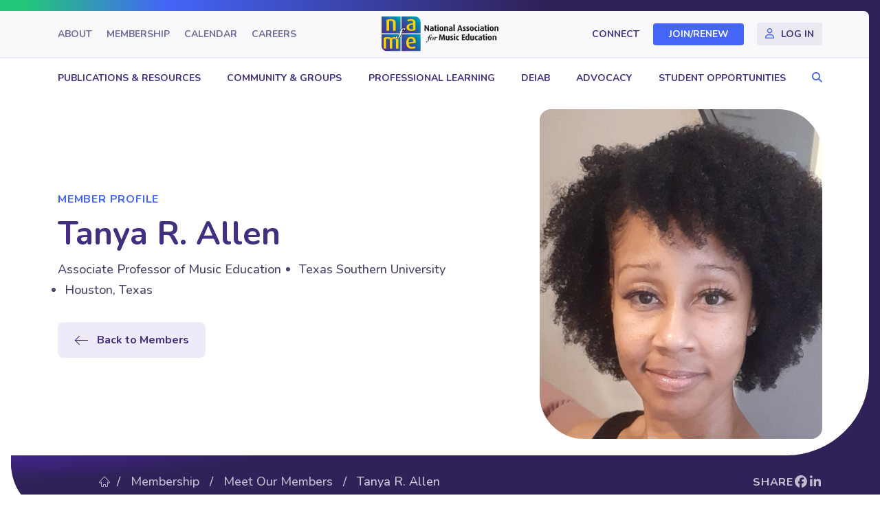

--- FILE ---
content_type: text/html; charset=UTF-8
request_url: https://nafme.org/member-profile/tanya-r-allen/
body_size: 18243
content:
<!DOCTYPE html>
<html lang="en-US">
<head>
<meta charset="UTF-8" />
<meta name='viewport' content='width=device-width, initial-scale=1.0' />
<meta http-equiv='X-UA-Compatible' content='IE=edge' />
<link rel="profile" href="https://gmpg.org/xfn/11" />
<title>Tanya R. Allen</title>
<meta name="dc.title" content="Tanya R. Allen">
<meta name="dc.description" content="Tanya Allen, Ph.D., is the acting department chair and Associate Professor of Music Education at Texas Southern University (TSU) in Houston, Texas.">
<meta name="dc.relation" content="https://nafme.org/member-profile/tanya-r-allen/">
<meta name="dc.source" content="https://nafme.org/">
<meta name="dc.language" content="en_US">
<meta name="description" content="Tanya Allen, Ph.D., is the acting department chair and Associate Professor of Music Education at Texas Southern University (TSU) in Houston, Texas.">
<meta name="robots" content="index, follow, max-snippet:-1, max-image-preview:large, max-video-preview:-1">
<link rel="canonical" href="https://nafme.org/member-profile/tanya-r-allen/">
<meta property="og:url" content="https://nafme.org/member-profile/tanya-r-allen/">
<meta property="og:site_name" content="NAfME">
<meta property="og:locale" content="en_US">
<meta property="og:type" content="article">
<meta property="og:title" content="Tanya R. Allen">
<meta property="og:description" content="Tanya Allen, Ph.D., is the acting department chair and Associate Professor of Music Education at Texas Southern University (TSU) in Houston, Texas.">
<meta property="og:image" content="https://nafme.org/wp-content/uploads/2023/08/Tanya-R.-Allen.jpg">
<meta property="og:image:secure_url" content="https://nafme.org/wp-content/uploads/2023/08/Tanya-R.-Allen.jpg">
<meta property="og:image:width" content="1512">
<meta property="og:image:height" content="1470">
<meta property="og:image:alt" content="Tanya R. Allen Headshot">
<meta name="twitter:card" content="summary">
<meta name="twitter:title" content="Tanya R. Allen">
<meta name="twitter:description" content="Tanya Allen, Ph.D., is the acting department chair and Associate Professor of Music Education at Texas Southern University (TSU) in Houston, Texas.">
<meta name="twitter:image" content="https://nafme.org/wp-content/uploads/2023/08/Tanya-R.-Allen-1200x1167.jpg">
<link rel='dns-prefetch' href='//kit.fontawesome.com' />
<link rel='dns-prefetch' href='//fonts.googleapis.com' />
<link href='https://fonts.gstatic.com' crossorigin rel='preconnect' />
<link rel="alternate" type="text/calendar" title="NAfME &raquo; iCal Feed" href="https://nafme.org/events/?ical=1" />
<style id='wp-img-auto-sizes-contain-inline-css'>
img:is([sizes=auto i],[sizes^="auto," i]){contain-intrinsic-size:3000px 1500px}
/*# sourceURL=wp-img-auto-sizes-contain-inline-css */
</style>
<link rel='stylesheet' id='adsanity-default-css-css' href='https://nafme.org/wp-content/plugins/adsanity/dist/css/widget-default.css?ver=1.9' media='screen' />
<link rel='stylesheet' id='tribe-events-pro-mini-calendar-block-styles-css' href='https://nafme.org/wp-content/plugins/events-calendar-pro/build/css/tribe-events-pro-mini-calendar-block.css?ver=7.7.11' media='all' />
<link rel='stylesheet' id='wp-block-library-css' href='https://nafme.org/wp-includes/css/dist/block-library/style.min.css?ver=6.9' media='all' />
<style id='global-styles-inline-css'>
:root{--wp--preset--aspect-ratio--square: 1;--wp--preset--aspect-ratio--4-3: 4/3;--wp--preset--aspect-ratio--3-4: 3/4;--wp--preset--aspect-ratio--3-2: 3/2;--wp--preset--aspect-ratio--2-3: 2/3;--wp--preset--aspect-ratio--16-9: 16/9;--wp--preset--aspect-ratio--9-16: 9/16;--wp--preset--color--black: #000000;--wp--preset--color--cyan-bluish-gray: #abb8c3;--wp--preset--color--white: #ffffff;--wp--preset--color--pale-pink: #f78da7;--wp--preset--color--vivid-red: #cf2e2e;--wp--preset--color--luminous-vivid-orange: #ff6900;--wp--preset--color--luminous-vivid-amber: #fcb900;--wp--preset--color--light-green-cyan: #7bdcb5;--wp--preset--color--vivid-green-cyan: #00d084;--wp--preset--color--pale-cyan-blue: #8ed1fc;--wp--preset--color--vivid-cyan-blue: #0693e3;--wp--preset--color--vivid-purple: #9b51e0;--wp--preset--color--fl-heading-text: #432f7f;--wp--preset--color--fl-body-bg: #ffffff;--wp--preset--color--fl-body-text: #4c426c;--wp--preset--color--fl-accent: #4465f8;--wp--preset--color--fl-accent-hover: #183cdc;--wp--preset--color--fl-topbar-bg: #f9f9fb;--wp--preset--color--fl-topbar-text: #432f7f;--wp--preset--color--fl-topbar-link: #432f7f;--wp--preset--color--fl-topbar-hover: #183cdc;--wp--preset--color--fl-header-bg: #ffffff;--wp--preset--color--fl-header-text: #432f7f;--wp--preset--color--fl-header-link: #432f7f;--wp--preset--color--fl-header-hover: #183cdc;--wp--preset--color--fl-nav-bg: #ffffff;--wp--preset--color--fl-nav-link: #432f7f;--wp--preset--color--fl-nav-hover: #183cdc;--wp--preset--color--fl-content-bg: #ffffff;--wp--preset--color--fl-footer-widgets-bg: #ffffff;--wp--preset--color--fl-footer-widgets-text: #757575;--wp--preset--color--fl-footer-widgets-link: #2b7bb9;--wp--preset--color--fl-footer-widgets-hover: #2b7bb9;--wp--preset--color--fl-footer-bg: #ffffff;--wp--preset--color--fl-footer-text: #757575;--wp--preset--color--fl-footer-link: #2b7bb9;--wp--preset--color--fl-footer-hover: #2b7bb9;--wp--preset--gradient--vivid-cyan-blue-to-vivid-purple: linear-gradient(135deg,rgb(6,147,227) 0%,rgb(155,81,224) 100%);--wp--preset--gradient--light-green-cyan-to-vivid-green-cyan: linear-gradient(135deg,rgb(122,220,180) 0%,rgb(0,208,130) 100%);--wp--preset--gradient--luminous-vivid-amber-to-luminous-vivid-orange: linear-gradient(135deg,rgb(252,185,0) 0%,rgb(255,105,0) 100%);--wp--preset--gradient--luminous-vivid-orange-to-vivid-red: linear-gradient(135deg,rgb(255,105,0) 0%,rgb(207,46,46) 100%);--wp--preset--gradient--very-light-gray-to-cyan-bluish-gray: linear-gradient(135deg,rgb(238,238,238) 0%,rgb(169,184,195) 100%);--wp--preset--gradient--cool-to-warm-spectrum: linear-gradient(135deg,rgb(74,234,220) 0%,rgb(151,120,209) 20%,rgb(207,42,186) 40%,rgb(238,44,130) 60%,rgb(251,105,98) 80%,rgb(254,248,76) 100%);--wp--preset--gradient--blush-light-purple: linear-gradient(135deg,rgb(255,206,236) 0%,rgb(152,150,240) 100%);--wp--preset--gradient--blush-bordeaux: linear-gradient(135deg,rgb(254,205,165) 0%,rgb(254,45,45) 50%,rgb(107,0,62) 100%);--wp--preset--gradient--luminous-dusk: linear-gradient(135deg,rgb(255,203,112) 0%,rgb(199,81,192) 50%,rgb(65,88,208) 100%);--wp--preset--gradient--pale-ocean: linear-gradient(135deg,rgb(255,245,203) 0%,rgb(182,227,212) 50%,rgb(51,167,181) 100%);--wp--preset--gradient--electric-grass: linear-gradient(135deg,rgb(202,248,128) 0%,rgb(113,206,126) 100%);--wp--preset--gradient--midnight: linear-gradient(135deg,rgb(2,3,129) 0%,rgb(40,116,252) 100%);--wp--preset--font-size--small: 13px;--wp--preset--font-size--medium: 20px;--wp--preset--font-size--large: 36px;--wp--preset--font-size--x-large: 42px;--wp--preset--spacing--20: 0.44rem;--wp--preset--spacing--30: 0.67rem;--wp--preset--spacing--40: 1rem;--wp--preset--spacing--50: 1.5rem;--wp--preset--spacing--60: 2.25rem;--wp--preset--spacing--70: 3.38rem;--wp--preset--spacing--80: 5.06rem;--wp--preset--shadow--natural: 6px 6px 9px rgba(0, 0, 0, 0.2);--wp--preset--shadow--deep: 12px 12px 50px rgba(0, 0, 0, 0.4);--wp--preset--shadow--sharp: 6px 6px 0px rgba(0, 0, 0, 0.2);--wp--preset--shadow--outlined: 6px 6px 0px -3px rgb(255, 255, 255), 6px 6px rgb(0, 0, 0);--wp--preset--shadow--crisp: 6px 6px 0px rgb(0, 0, 0);}:where(.is-layout-flex){gap: 0.5em;}:where(.is-layout-grid){gap: 0.5em;}body .is-layout-flex{display: flex;}.is-layout-flex{flex-wrap: wrap;align-items: center;}.is-layout-flex > :is(*, div){margin: 0;}body .is-layout-grid{display: grid;}.is-layout-grid > :is(*, div){margin: 0;}:where(.wp-block-columns.is-layout-flex){gap: 2em;}:where(.wp-block-columns.is-layout-grid){gap: 2em;}:where(.wp-block-post-template.is-layout-flex){gap: 1.25em;}:where(.wp-block-post-template.is-layout-grid){gap: 1.25em;}.has-black-color{color: var(--wp--preset--color--black) !important;}.has-cyan-bluish-gray-color{color: var(--wp--preset--color--cyan-bluish-gray) !important;}.has-white-color{color: var(--wp--preset--color--white) !important;}.has-pale-pink-color{color: var(--wp--preset--color--pale-pink) !important;}.has-vivid-red-color{color: var(--wp--preset--color--vivid-red) !important;}.has-luminous-vivid-orange-color{color: var(--wp--preset--color--luminous-vivid-orange) !important;}.has-luminous-vivid-amber-color{color: var(--wp--preset--color--luminous-vivid-amber) !important;}.has-light-green-cyan-color{color: var(--wp--preset--color--light-green-cyan) !important;}.has-vivid-green-cyan-color{color: var(--wp--preset--color--vivid-green-cyan) !important;}.has-pale-cyan-blue-color{color: var(--wp--preset--color--pale-cyan-blue) !important;}.has-vivid-cyan-blue-color{color: var(--wp--preset--color--vivid-cyan-blue) !important;}.has-vivid-purple-color{color: var(--wp--preset--color--vivid-purple) !important;}.has-black-background-color{background-color: var(--wp--preset--color--black) !important;}.has-cyan-bluish-gray-background-color{background-color: var(--wp--preset--color--cyan-bluish-gray) !important;}.has-white-background-color{background-color: var(--wp--preset--color--white) !important;}.has-pale-pink-background-color{background-color: var(--wp--preset--color--pale-pink) !important;}.has-vivid-red-background-color{background-color: var(--wp--preset--color--vivid-red) !important;}.has-luminous-vivid-orange-background-color{background-color: var(--wp--preset--color--luminous-vivid-orange) !important;}.has-luminous-vivid-amber-background-color{background-color: var(--wp--preset--color--luminous-vivid-amber) !important;}.has-light-green-cyan-background-color{background-color: var(--wp--preset--color--light-green-cyan) !important;}.has-vivid-green-cyan-background-color{background-color: var(--wp--preset--color--vivid-green-cyan) !important;}.has-pale-cyan-blue-background-color{background-color: var(--wp--preset--color--pale-cyan-blue) !important;}.has-vivid-cyan-blue-background-color{background-color: var(--wp--preset--color--vivid-cyan-blue) !important;}.has-vivid-purple-background-color{background-color: var(--wp--preset--color--vivid-purple) !important;}.has-black-border-color{border-color: var(--wp--preset--color--black) !important;}.has-cyan-bluish-gray-border-color{border-color: var(--wp--preset--color--cyan-bluish-gray) !important;}.has-white-border-color{border-color: var(--wp--preset--color--white) !important;}.has-pale-pink-border-color{border-color: var(--wp--preset--color--pale-pink) !important;}.has-vivid-red-border-color{border-color: var(--wp--preset--color--vivid-red) !important;}.has-luminous-vivid-orange-border-color{border-color: var(--wp--preset--color--luminous-vivid-orange) !important;}.has-luminous-vivid-amber-border-color{border-color: var(--wp--preset--color--luminous-vivid-amber) !important;}.has-light-green-cyan-border-color{border-color: var(--wp--preset--color--light-green-cyan) !important;}.has-vivid-green-cyan-border-color{border-color: var(--wp--preset--color--vivid-green-cyan) !important;}.has-pale-cyan-blue-border-color{border-color: var(--wp--preset--color--pale-cyan-blue) !important;}.has-vivid-cyan-blue-border-color{border-color: var(--wp--preset--color--vivid-cyan-blue) !important;}.has-vivid-purple-border-color{border-color: var(--wp--preset--color--vivid-purple) !important;}.has-vivid-cyan-blue-to-vivid-purple-gradient-background{background: var(--wp--preset--gradient--vivid-cyan-blue-to-vivid-purple) !important;}.has-light-green-cyan-to-vivid-green-cyan-gradient-background{background: var(--wp--preset--gradient--light-green-cyan-to-vivid-green-cyan) !important;}.has-luminous-vivid-amber-to-luminous-vivid-orange-gradient-background{background: var(--wp--preset--gradient--luminous-vivid-amber-to-luminous-vivid-orange) !important;}.has-luminous-vivid-orange-to-vivid-red-gradient-background{background: var(--wp--preset--gradient--luminous-vivid-orange-to-vivid-red) !important;}.has-very-light-gray-to-cyan-bluish-gray-gradient-background{background: var(--wp--preset--gradient--very-light-gray-to-cyan-bluish-gray) !important;}.has-cool-to-warm-spectrum-gradient-background{background: var(--wp--preset--gradient--cool-to-warm-spectrum) !important;}.has-blush-light-purple-gradient-background{background: var(--wp--preset--gradient--blush-light-purple) !important;}.has-blush-bordeaux-gradient-background{background: var(--wp--preset--gradient--blush-bordeaux) !important;}.has-luminous-dusk-gradient-background{background: var(--wp--preset--gradient--luminous-dusk) !important;}.has-pale-ocean-gradient-background{background: var(--wp--preset--gradient--pale-ocean) !important;}.has-electric-grass-gradient-background{background: var(--wp--preset--gradient--electric-grass) !important;}.has-midnight-gradient-background{background: var(--wp--preset--gradient--midnight) !important;}.has-small-font-size{font-size: var(--wp--preset--font-size--small) !important;}.has-medium-font-size{font-size: var(--wp--preset--font-size--medium) !important;}.has-large-font-size{font-size: var(--wp--preset--font-size--large) !important;}.has-x-large-font-size{font-size: var(--wp--preset--font-size--x-large) !important;}
/*# sourceURL=global-styles-inline-css */
</style>

<style id='classic-theme-styles-inline-css'>
/*! This file is auto-generated */
.wp-block-button__link{color:#fff;background-color:#32373c;border-radius:9999px;box-shadow:none;text-decoration:none;padding:calc(.667em + 2px) calc(1.333em + 2px);font-size:1.125em}.wp-block-file__button{background:#32373c;color:#fff;text-decoration:none}
/*# sourceURL=/wp-includes/css/classic-themes.min.css */
</style>
<style id='font-awesome-svg-styles-default-inline-css'>
.svg-inline--fa {
  display: inline-block;
  height: 1em;
  overflow: visible;
  vertical-align: -.125em;
}
/*# sourceURL=font-awesome-svg-styles-default-inline-css */
</style>
<link rel='stylesheet' id='font-awesome-svg-styles-css' href='https://nafme.org/wp-content/uploads/font-awesome/v6.2.0/css/svg-with-js.css' media='all' />
<style id='font-awesome-svg-styles-inline-css'>
   .wp-block-font-awesome-icon svg::before,
   .wp-rich-text-font-awesome-icon svg::before {content: unset;}
/*# sourceURL=font-awesome-svg-styles-inline-css */
</style>
<link rel='stylesheet' id='yoko-sso-frontend-css' href='https://nafme.org/wp-content/plugins/yoko-sso-cp/assets/css/frontend.css?ver=1.0' media='all' />
<link rel='stylesheet' id='icon-1614826904-css' href='https://nafme.org/wp-content/uploads/bb-plugin/icons/icon-1614826904/style.css?ver=2.9.4.1' media='all' />
<link rel='stylesheet' id='fl-builder-layout-bundle-4eab5bd33c739f7d1eafa2e95b72072a-css' href='https://nafme.org/wp-content/uploads/bb-plugin/cache/4eab5bd33c739f7d1eafa2e95b72072a-layout-bundle.css?ver=2.9.4.1-1.5.2.1' media='all' />
<link rel='stylesheet' id='linearicons-css' href='https://nafme.org/wp-content/themes/yoko-nafme-child/assets/fonts/linearicons/style.css?ver=1.0.0' media='all' />
<link rel='stylesheet' id='tablepress-default-css' href='https://nafme.org/wp-content/plugins/tablepress/css/build/default.css?ver=3.2.5' media='all' />
<link rel='stylesheet' id='jquery-magnificpopup-css' href='https://nafme.org/wp-content/plugins/bb-plugin/css/jquery.magnificpopup.min.css?ver=2.9.4.1' media='all' />
<link rel='stylesheet' id='base-css' href='https://nafme.org/wp-content/themes/bb-theme/css/base.min.css?ver=1.7.19.1' media='all' />
<link rel='stylesheet' id='fl-automator-skin-css' href='https://nafme.org/wp-content/uploads/bb-theme/skin-6941348230fa6.css?ver=1.7.19.1' media='all' />
<link rel='stylesheet' id='fl-child-theme-looks-css' href='https://nafme.org/wp-content/themes/yoko-nafme-child/assets/css/elements.css?ver=6.9' media='all' />
<link rel='stylesheet' id='fl-child-theme-utility-css' href='https://nafme.org/wp-content/themes/yoko-nafme-child/assets/css/utility.css?ver=6.9' media='all' />
<link rel='stylesheet' id='fl-child-theme-css' href='https://nafme.org/wp-content/themes/yoko-nafme-child/style.css?ver=6.9' media='all' />
<link rel='stylesheet' id='fl-builder-google-fonts-68c11a5a53221e7567f4885a181799b7-css' href='//fonts.googleapis.com/css?family=Nunito%3A300%2C400%2C700%2C500%2C700&#038;ver=6.9' media='all' />
<script src="https://nafme.org/wp-includes/js/jquery/jquery.min.js?ver=3.7.1" id="jquery-core-js"></script>
<script defer crossorigin="anonymous" src="https://kit.fontawesome.com/7750e4f5a9.js" id="font-awesome-official-js"></script>
<link rel="https://api.w.org/" href="https://nafme.org/wp-json/" /><link rel="alternate" title="JSON" type="application/json" href="https://nafme.org/wp-json/wp/v2/member-profile/164476" /><style id="y0x-cache-css">body.sso-loading::after{position:fixed;top:0;left:0;width:100vw;height:100vh;content:'';background-color:white;background-position:center center;background-repeat:no-repeat;background-image:url("https://nafme.org/wp-content/plugins/yok0x-sso-0.2.5/assets/img/loader.gif");background-size:150px 200px;z-index:9999}body:not(.logged-in) .xsso-container > span{display:none;opacity:0.000000001;transition:.1s opacity}body:not(.logged-in) .xsso-container > span:first-child{display:inline-block}body:not(.logged-in).xsso-logged-in .xsso-container .login-link{display:none}body:not(.logged-in).xsso-logged-in .xsso-container .logged-in-content{display:inline-block;opacity:1}body:not(.logged-in).xsso-logged-out .xsso-container .logged-in-content{display:none}body:not(.logged-in).xsso-logged-out .xsso-container .login-link{display:inline-block;opacity:1}body:not(.fl-builder-edit) [class*="xsso-show-for-"]{display:none}body.xsso-logged-in.xsso-role-administrator .xsso-show-for-administrator,body.logged-in.xsso-role-administrator .xsso-show-for-administrator{display:block}body.xsso-logged-in.xsso-role-editor .xsso-show-for-editor,body.logged-in.xsso-role-editor .xsso-show-for-editor{display:block}body.xsso-logged-in.xsso-role-author .xsso-show-for-author,body.logged-in.xsso-role-author .xsso-show-for-author{display:block}body.xsso-logged-in.xsso-role-contributor .xsso-show-for-contributor,body.logged-in.xsso-role-contributor .xsso-show-for-contributor{display:block}body.xsso-logged-in.xsso-role-subscriber .xsso-show-for-subscriber,body.logged-in.xsso-role-subscriber .xsso-show-for-subscriber{display:block}body.xsso-logged-in.xsso-role-member .xsso-show-for-member,body.logged-in.xsso-role-member .xsso-show-for-member{display:block}body.xsso-logged-in.xsso-role-non-member .xsso-show-for-non-member,body.logged-in.xsso-role-non-member .xsso-show-for-non-member{display:block}body.xsso-logged-in.xsso-role-tri-m-advisor .xsso-show-for-tri-m-advisor,body.logged-in.xsso-role-tri-m-advisor .xsso-show-for-tri-m-advisor{display:block}body.xsso-logged-in.xsso-role-upcoming-expiration .xsso-show-for-upcoming-expiration,body.logged-in.xsso-role-upcoming-expiration .xsso-show-for-upcoming-expiration{display:block}body.xsso-logged-in.xsso-role-recently-expired .xsso-show-for-recently-expired,body.logged-in.xsso-role-recently-expired .xsso-show-for-recently-expired{display:block}body.xsso-logged-in.xsso-role-revisor .xsso-show-for-revisor,body.logged-in.xsso-role-revisor .xsso-show-for-revisor{display:block}</style><meta name="tec-api-version" content="v1"><meta name="tec-api-origin" content="https://nafme.org"><link rel="alternate" href="https://nafme.org/wp-json/tribe/events/v1/" /><style>.breadcrumb {list-style:none;margin:0;padding-inline-start:0;}.breadcrumb li {margin:0;display:inline-block;position:relative;}.breadcrumb li::after{content:' / ';margin-left:5px;margin-right:5px;}.breadcrumb li:last-child::after{display:none}</style><link rel="icon" href="https://nafme.org/wp-content/uploads/2023/03/cropped-nafme-favicon-32x32.png" sizes="32x32" />
<link rel="icon" href="https://nafme.org/wp-content/uploads/2023/03/cropped-nafme-favicon-192x192.png" sizes="192x192" />
<link rel="apple-touch-icon" href="https://nafme.org/wp-content/uploads/2023/03/cropped-nafme-favicon-180x180.png" />
<meta name="msapplication-TileImage" content="https://nafme.org/wp-content/uploads/2023/03/cropped-nafme-favicon-270x270.png" />
		<style id="wp-custom-css">
			.fl-menu .menu:before,
.fl-menu .menu:after {
	display: none;
}

/* BANNER VIDEO */
@media screen and (min-width: 993px) {
	.page-id-172318 .header-topbar > .fl-row-content-wrap {
		margin-right: 0;
		border-radius: 0;
		border: 0;
		padding-right: 20px;
	}
	.page-id-172318 .header-main > .fl-row-content-wrap {
		border: 0;
		padding-right: 20px;
	}
}

.banner-video.banner-main {
	border: unset;
	background: #FFF;
}
@media screen and (max-width: 992px) {
	.banner-video.banner-main {
		padding-bottom: 0;
	}
	.banner-video.banner-main > .fl-row-content-wrap::after {
		bottom: 0 !important;
	}
}

.banner-video.banner-main > .fl-row-content-wrap {
	margin-right: 16px;
}
.banner-video.banner-main > .fl-row-content-wrap,
.banner-video.banner-main .fl-bg-video {
	border-radius: 0px 0px 120px 0px;
}
.banner-video.banner-main > .fl-row-content-wrap:after {
	background: linear-gradient(90deg, rgba(0, 0, 0, 0.72) 0%, rgba(0, 0, 0, 0.50) 46.42%, rgba(0, 0, 0, 0.00) 70.86%);
}
.banner-video.banner-main .banner-container > .fl-col-content {
	max-width: 690px;
}
@media screen and (max-width: 992px) {
	.banner-video.banner-main .fl-row-content-wrap > .fl-row-content {
		margin-bottom: 0;
	}
	.banner-video.banner-main > .fl-row-content-wrap:after {
		background: linear-gradient(90deg, rgba(0, 0, 0, 0.72) 0%, rgba(0, 0, 0, 0.50) 80%, rgba(0, 0, 0, 0.00) 120%);
	}
}
@media screen and (max-width: 768px) {
	.banner-video.banner-main > .fl-row-content-wrap,
	.banner-video.banner-main .fl-bg-video {
		border-radius: 0;
	}
}
@media screen and (max-width: 768px) {
	.banner-video.banner-main > .fl-row-content-wrap {
		margin-right: 0;
	}
}

.banner-video.banner-main .banner-main-title .fl-heading {
	background: unset;
	-webkit-background-clip: unset;
	-webkit-text-fill-color: unset;
	color: #FFF;
	line-height: 1.1;
	text-transform: uppercase;
}
.banner-video.banner-main .leadin p {
	text-transform: none;
	font-size: 20px;
	font-weight: 800;
	line-height: 1;
	letter-spacing: 1.6px;
}
@media screen and (min-width: 993px) {
	.banner-video.banner-main .banner-main-title .fl-heading {
		font-size: 66px;
	}
}
@media screen and (max-width: 992px) {
	.banner-video.banner-main .banner-main-title .fl-heading {
		font-size: 50px;
	}
}
@media screen and (max-width: 768px) {
	.banner-video.banner-main .banner-main-title .fl-heading {
		text-align: center;
		font-size: 30px;
	}
}

@media screen and (max-width: 992px) {
	.banner-video.banner-main > .fl-row-content-wrap > .fl-row-content::after {
		width: calc(100% - 120px);
		margin: 0 auto 0 0;
	}
}
/****/

.sgpb-theme-1-content {
	box-shadow: none !important;
	background-color: #2C47BD !important;
	border-radius: 0px 64px !important;
	color: rgba(255, 255, 255, 0.75) !important;
	border: 0 !important;
	text-align: center;
}
.sgpb-theme-1-content .sg-popup-builder-content {
	padding: 50px 50px 30px 50px;
}
.sgpb-main-html-content-wrapper h2 {
	color: #FFFFFF;
	margin-top: 0;
	margin-bottom: 20px;
}
.sgpb-popup-dialog-main-div-theme-wrapper-1 > img.sgpb-popup-close-button-1 {
	top: 20px;
	left: 20px;
}
#sgpb-popup-dialog-main-div {
	max-width: 1000px !important;
}
@media screen and (max-width: 768px) {
	.sgpb-theme-1-content .sg-popup-builder-content {
		padding: 20px;
	}
	.sgpb-main-html-content-wrapper h2 {
		margin-top: 20px;
	}
	.sgpb-popup-dialog-main-div-theme-wrapper-1 > img.sgpb-popup-close-button-1 {
		top: 10px;
		left: 10px;
	}
}


/* .mobile-nav-search {display:none;} */



/* EVENTS CALENDAR */
.tribe-events p,
.tribe-events span {
	font-size: 18px !important;
	line-height: 160% !important;
}
.tribe-events p,
.tribe-events span,
.tribe-events input,
.tribe-events a,
.tribe-common a,
.tribe-events button,
.tribe-events th,
.tribe-events td,
.tribe-common li,
.tribe-common time {
	font-family: 'Nunito' !important;
}
.event-calendar-row .fl-module-rich-text p {
	margin-bottom: 12px;
}
.tribe-events > .tribe-events-l-container {
	padding: 0 !important;
}
.single-tribe_events .tribe-events-c-subscribe-dropdown__container,
.tribe-events .tribe-events-c-subscribe-dropdown__container {
	display: none !important;
}
.tribe-events .tribe-events-c-events-bar--border {
	border: 1px solid #EEEAFA !important;
	padding-left: 24px;
	padding-right: 24px;
	border-radius: 4px;
}
.tribe-events .tribe-events-c-search__input-control-icon-svg {
	left: 0 !important;
	color: #D2CEDE !important;
}
.tribe-common .tribe-common-c-svgicon--search {
	width: 20px !important;
}
.tribe-events .tribe-events-c-events-bar .tribe-common-form-control-text__input::placeholder {
	color: #4C426C !important;
	font-size: 18px;
	line-height: 1.6;
}
.tribe-events .tribe-events-header--has-event-search .tribe-events-c-events-bar__filter-button-container {
	border-right: 0 !important;
}
.tribe-events.tribe-common .tribe-common-form-control-text__input,
.tribe-events .tribe-events-c-view-selector--tabs .tribe-events-c-view-selector__list-item-link,
.tribe-events .tribe-events-header--has-event-search .tribe-events-c-events-bar__filter-button {
	padding-top: 17px !important;
	padding-bottom: 17px !important;
}
.tribe-events .tribe-events-c-view-selector--tabs .tribe-events-c-view-selector__content {
	padding-left: 0 !important;
	padding-right: 0 !important;
}
.tribe-events .tribe-events-c-view-selector--tabs .tribe-events-c-view-selector__list-item:first-child {
	padding-left: 0 !important;
}
.tribe-events .tribe-events-c-view-selector--tabs .tribe-events-c-view-selector__list-item:last-child {
	padding-right: 0 !important;
}
.tribe-events .tribe-common-c-btn.tribe-events-c-search__button {
	background: #4465F8;
	border-radius: 200px;
	font-size: 16px;
	font-weight: 700;
	text-transform: initial;
	line-height: 1;
	padding: 12px 20px;
}
.tribe-events .tribe-events-c-view-selector__list-item--active .tribe-events-c-view-selector__list-item-text {
	font-weight: 700;
}
.tribe-events .tribe-events-c-view-selector__list-item-text,
.tribe-events .tribe-events-header--has-event-search .tribe-events-c-events-bar__filter-button-text,
.tribe-events .datepicker .month,
.tribe-common li {
	color: #4C426C !important;
}
.tribe-events .tribe-events-c-view-selector--tabs .tribe-events-c-view-selector__list-item--active .tribe-events-c-view-selector__list-item-link:after {
	background-color: #4465F8 !important;
}
.tribe-events .tribe-events-c-view-selector__list-item:hover,
.tribe-events .tribe-events-c-view-selector__list-item:focus,
.tribe-events .tribe-events-c-view-selector__list-item:focus-within {
	background-color: transparent !important;
}
.tribe-events .tribe-events-c-view-selector__list-item:hover .tribe-events-c-view-selector__list-item-text,
.tribe-events .tribe-events-c-view-selector__list-item:focus .tribe-events-c-view-selector__list-item-text,
.tribe-events .tribe-events-c-view-selector__list-item:focus-within .tribe-events-c-view-selector__list-item-text {
	font-weight: 700 !important;
}
.tribe-events .tribe-events-c-events-bar__filter-button-icon path {
	fill: #4C426C !important;
}
.tribe-events .tribe-events-header--has-event-search .tribe-events-c-events-bar {
	margin-bottom: 0 !important;
}
.tribe-events .tribe-events-header__top-bar {
	margin-top: 24px;
	margin-bottom: 40px !important;
}
.tribe-common .tribe-common-c-btn-icon--caret-left .tribe-common-c-btn-icon__icon-svg path,
.tribe-common .tribe-common-c-btn-icon--caret-right .tribe-common-c-btn-icon__icon-svg path,
.tribe-events .datepicker .next .tribe-events-c-top-bar__datepicker-nav-icon-svg path,
.tribe-events .datepicker .prev .tribe-events-c-top-bar__datepicker-nav-icon-svg path {
	fill: #D2CEDE !important;
}
.tribe-events .tribe-events-c-top-bar__nav-list-item {
	padding-right: 24px !important;
}
.tribe-common .tribe-common-c-btn-border-small,
.tribe-common a.tribe-common-c-btn-border-small {
	border: 1px solid #EEEAFA !important;
	border-radius: 4px !important;
	padding: 4px 17px !important;
	line-height: 1.6 !important;
	font-weight: 400 !important;
	font-size: 18px !important;
	color: #4C426C !important;
}
.tribe-filter-bar .tribe-filter-bar-c-pill--button .tribe-filter-bar-c-pill__pill {
	border: 1px solid #EEEAFA !important;
	border-radius: 4px !important;
	padding: 4px 17px !important;
}
.tribe-filter-bar .tribe-filter-bar-c-pill--button .tribe-filter-bar-c-pill__pill .tribe-filter-bar-c-pill__pill-label {
	line-height: 1.6 !important;
	font-weight: 400 !important;
	font-size: 18px !important;
	color: #4C426C !important;
	text-transform: initial;
}
.tribe-filter-bar .tribe-filter-bar-c-pill--button .tribe-filter-bar-c-pill__pill:hover {
	background-color: #EEEAFA !important;
}
.tribe-events .tribe-events-c-top-bar__datepicker-desktop {
	color: #4C426C;
	font-weight: 700;
	font-size: 24px !important;
}
.tribe-events .tribe-events-c-top-bar__datepicker-button-icon-svg {
	margin-left: 15px !important;
}
.tribe-common .tribe-common-c-svgicon__svg-fill {
	fill: #778290 !important;
}
.tribe-events .datepicker,
.tribe-common--breakpoint-medium .tribe-filter-bar .tribe-filter-bar-c-filter--pill .tribe-filter-bar-c-filter__container {
	border-radius: 4px !important;
	border: 1px solid #EEEAFA !important;
	background-color: #FFFFFF !important;
	padding: 20px !important;
}
.tribe-events .datepicker table {
	width: 100%;
}
.tribe-events .datepicker .datepicker-months th,
.tribe-events .datepicker .datepicker-years th,
.tribe-events .datepicker .datepicker-days th,
.tribe-events button.tribe-events-c-top-bar__datepicker-button *,
.tribe-filter-bar .tribe-filter-bar-c-filter--pill .tribe-filter-bar-c-filter__filters-legend {
	font-weight: 700;
	color: #4C426C !important;
}
.tribe-events .datepicker .datepicker-months th,
.tribe-events .datepicker .datepicker-years th,
.tribe-events .datepicker .datepicker-days th,
.tribe-filter-bar .tribe-filter-bar-c-filter--pill .tribe-filter-bar-c-filter__filters-legend {
	font-size: 16px !important;
}
.tribe-events .datepicker .past,
.tribe-events .tribe-events-calendar-month__day--past .tribe-events-calendar-month__day-date {
	color: #747474 !important;
	opacity: 1;
}
.tribe-events .datepicker .month,
.tribe-events .datepicker .year,
.tribe-events .datepicker .day {
	line-height: 1 !important;
	padding: 10px !important;
}
.tribe-events .datepicker .month.active,
.tribe-events .datepicker .month.active.focused,
.tribe-events .datepicker .year.active,
.tribe-events .datepicker .year.active.focused,
.tribe-events .datepicker .day.active,
.tribe-events .datepicker .day.active.focused {
	background: #4465F8 !important;
	border-radius: 200px;
	font-weight: 700;
	color: #FFFFFF !important;
}
.tribe-events .datepicker .month.focused,
.tribe-events .datepicker .month:hover,
.tribe-events .datepicker .year.focused,
.tribe-events .datepicker .year:hover,
.tribe-events .datepicker .day.focused,
.tribe-events .datepicker .day:hover {
	background-color: #E2E7FE !important;
	border-radius: 200px;
	font-weight: 700;
}
.tribe-events-calendar-list,
.tribe-events-calendar-month,
.tribe-events-calendar-day {
	position: relative;
	z-index: 0;
}
.tribe-events .tribe-events-c-messages__message-list-item-link {
	color: #4465F8 !important;
}
.tribe-common .tribe-common-c-svgicon--messages-not-found .tribe-common-c-svgicon__svg-stroke,
.tribe-filter-bar .tribe-filter-bar-c-clear-button__reset-icon path {
	stroke: #4465F8 !important;
}
.tribe-common .tribe-common-c-svgicon--messages-not-found path,
.tribe-common--breakpoint-medium .tribe-filter-bar .tribe-filter-bar-c-filter--pill .tribe-filter-bar-c-filter__filters-close-icon path,
.tribe-filter-bar .tribe-filter-bar-c-pill__remove-button-icon path,
.tribe-filter-bar .tribe-filter-bar-c-filter__toggle-minus-icon path,
.tribe-filter-bar .tribe-filter-bar-c-filter__toggle-plus-icon path {
	stroke: #4C426C !important;
}
.tribe-events .tribe-events-c-messages__message {
	background-color: #EEEAFA !important;
	border-radius: 4px !important;
}
.tribe-events .tribe-events-calendar-month__header-column-title-desktop {
	color: #4C426C;
	font-weight: 600;
	font-size: 12px;
}
.tribe-events .tribe-events-calendar-month__header-column {
	padding-bottom: 10px !important;
}
.tribe-events .tribe-events-calendar-month__day,
.tribe-events .tribe-events-calendar-month__week,
.tribe-events .tribe-events-calendar-month__body {
	border-color: #EEEAFA !important;
}
.tribe-events .tribe-events-calendar-month__day-date-daynum {
	font-weight: 400;
	font-size: 12px;
}
.tribe-events .tribe-events-calendar-month__day--past {
	background: #F9F9FB;
}
.tribe-events .tribe-events-calendar-month__day-date-link {
	font-weight: 700;
}
.tribe-events .tribe-events-calendar-month__multiday-event-bar-title {
	font-weight: 400 !important;
	font-size: 14px !important;
	color: #4C426C !important;
	letter-spacing: 0 !important;
}
.tribe-events .tribe-events-calendar-month__multiday-event-bar-inner,
.tribe-events .tribe-events-calendar-month__multiday-event-bar-inner:hover {
	background-color: #E2E7FE !important;
	padding-top: 4px !important;
	padding-bottom: 4px !important;
	border-radius: 24px;
}
.tribe-events .tribe-filter-bar {
	margin-top: 24px !important;
	margin-bottom: 0 !important;
}
.tribe-filter-bar .tribe-filter-bar-c-dropdown .select2-results__option--highlighted {
	font-size: 16px !important;
}
.tribe-filter-bar .tribe-filter-bar-c-pill--button .tribe-filter-bar-c-pill__pill-label-colon,
.tribe-filter-bar .tribe-filter-bar-c-pill--button .tribe-filter-bar-c-pill__pill-selections {
	color: #4C426C !important;
	text-transform: initial;
	margin-right: 25px;
}
.tribe-filter-bar .tribe-filter-bar-c-pill--button .tribe-filter-bar-c-pill__pill-label-colon {
	font-weight: 400;
	margin-right: 10px;
}
.tribe-filter-bar .tribe-filter-bar-c-pill--button.tribe-filter-bar-c-pill--has-selections .tribe-filter-bar-c-pill__pill {
	background-color: #EEEAFA !important;
}
@media screen and (max-width: 992px) {
	.tribe-events .tribe-events-c-events-bar {
		align-items: center;
	}
	.tribe-events .tribe-events-c-events-bar__search-container,
	.tribe-events .tribe-filter-bar {
		border: 1px solid #EEEAFA;
		border-radius: 4px;
		box-shadow: 0 2px 12px 0 rgba(0,0,0,.14);
		padding: 20px !important;
		background-color: #FFFFFF;
	}
	.tribe-events .tribe-events-c-events-bar .tribe-common-form-control-text__input {
		padding-left: 35px;
	}
	.tribe-common .tribe-common-c-svgicon--search {
		width: 16px !important;
	}
	.tribe-filter-bar .tribe-filter-bar-c-filter__toggle, .tribe-filter-bar button.tribe-filter-bar-c-filter__toggle span {
		font-weight: 700;
    color: #4C426C !important;
    font-size: 16px;
		text-transform: initial;
	}
	.tribe-filter-bar .tribe-filter-bar-c-filter,
	.tribe-filter-bar .tribe-filter-bar__filters {
		border: 0 !important;
	}
	.tribe-filter-bar .tribe-filter-bar-c-filter__toggle, .tribe-filter-bar button.tribe-filter-bar-c-filter__toggle {
		padding-top: 0;
		padding-bottom: 0;
	}
	.tribe-filter-bar .tribe-filter-bar-c-filter__container {
		padding-bottom: 0 !important;
	}
	.tribe-filter-bar .tribe-filter-bar-c-dropdown .select2-results__option--highlighted {
		margin-top: 20px;
	}
	.tribe-events .tribe-events-calendar-month__day {
		border-radius: 0 !important;
	}
	.tribe-events .tribe-events-calendar-month__week {
		border-bottom: 1px solid #EEEAFA;
		border-right: 1px solid #EEEAFA;
	}
	.tribe-events .tribe-events-calendar-month__body {
		border-top: 1px solid #EEEAFA;
	}
	.tribe-events .tribe-events-calendar-month__day {
		border-left: 1px solid #EEEAFA;
	}
	.tribe-events .tribe-events-calendar-month__day-date-daynum,
	.tribe-common .tribe-common-b2,
	.tribe-filter-bar__selected-filters-label,
	.tribe-events-calendar-month__header-column-title-mobile {
		color: #4C426C !important;
	}
	.tribe-events-calendar-month__header-column-title-mobile {
		font-weight: 800;
	}
	.tribe-events .tribe-events-calendar-month__day--past .tribe-events-calendar-month__day-date {
		opacity: 1;
	}
	.tribe-events .tribe-events-calendar-month__day--past .tribe-events-calendar-month__day-date .tribe-events-calendar-month__day-date-daynum {
		color: #747474 !important;
	}
	.tribe-events .tribe-events-calendar-month__day-cell--selected,
	.tribe-events .tribe-events-calendar-month__day-cell--selected:focus,
	.tribe-events .tribe-events-calendar-month__day-cell--selected:hover {
		background: #4465F8 !important;
	}
	.tribe-events .tribe-events-calendar-month__day-cell--selected .tribe-events-calendar-month__day-date-daynum,
	.tribe-events .tribe-events-calendar-month__day-cell--selected:focus .tribe-events-calendar-month__day-date-daynum,
	.tribe-events .tribe-events-calendar-month__day-cell--selected:hover .tribe-events-calendar-month__day-date-daynum {
		color: #FFFFFF !important;
		font-weight: 800;
	}
	.tribe-filter-bar .tribe-filter-bar-c-dropdown .select2-selection__clear {
		margin: 0 0 0 10px !important;
	}
	.tribe-filter-bar .tribe-filter-bar-c-dropdown .select2-selection {
		background: #4465F8 !Important;
		border-radius: 200px !important;
		margin-top: 20px;
		margin-bottom: 0 !important;
	}
	.tribe-filter-bar .tribe-filter-bar-c-dropdown .select2-selection__rendered {
		padding: 12px 20px !important;
	}
	.tribe-filter-bar .tribe-filter-bar-c-pill--has-selections .tribe-filter-bar-c-pill__pill {
		border: 1px solid #EEEAFA !important;
		border-radius: 200px !important;
		background: transparent !important;
		padding: 12px 35px 12px 20px !important;
	}
	.tribe-filter-bar .tribe-filter-bar__action-done,
	.tribe-filter-bar .tribe-filter-bar-c-clear-button {
		border: 0 !important;
		color: #4465F8 !important;
	}
	.tribe-filter-bar .tribe-filter-bar__action-done:hover {
		background: transparent !important;
	}
	.tribe-common .tribe-common-c-svgicon__svg-fill {
		fill: #4C426C !important;
	}
	.tribe-events .tribe-events-c-events-bar--border {
		padding-left: 15px !important;
		padding-right: 15px !important;
	}
	.tribe-events .tribe-events-c-nav__list-item--today a {
		font-size: 18px !important;
	}
	.tribe-events .tribe-events-c-nav {
		border-color: #EEEAFA !important;
	}
	.tribe-events .tribe-events-l-container {
		min-height: 100% !important;
	}
	.tribe-events .tribe-events-header__top-bar {
		margin: 0 !important;
	}
}



.tribe-events-calendar-list__month-separator-text,
.tribe-events .tribe-events-calendar-list__event-date-tag-weekday {
	font-size: 18px !important;
	color: #4C426C !important;
	line-height: 1 !important;
}
.tribe-events-calendar-list__event-date-tag-datetime .tribe-events-calendar-list__event-date-tag-daynum {
	font-size: 24px !important;
	color: #432F7F !important;
}
.tribe-events .tribe-events-calendar-list__month-separator:after {
	background: #EEEAFA !important;
	margin-left: 24px !important;
}
.tribe-events .tribe-events-calendar-list__event-featured-image {
	border-radius: 8px;
}
.tribe-events-calendar-list__event-date,
.tribe-events-calendar-list__event-venue,
.tribe-events-calendar-list__event-description {
	color: #4C426C !important;
}
.tribe-events-calendar-list__event-header .tribe-events-calendar-list__event-title a {
	font-size: 24px !important;
	color: #432F7F !important;
	font-weight: 700 !important;
	border: 0 !important;
}
.tribe-events-calendar-list__event-header .tribe-events-calendar-list__event-title a:hover {
	text-decoration: underline;
}
.tribe-events-calendar-list__event-header .tribe-events-calendar-list__event-title {
	margin-top: 8px !important;
	margin-bottom: 8px !Important;
}
.tribe-events-calendar-list__event-header .tribe-events-calendar-list__event-venue span {
	font-weight: 700 !important;
}
.tribe-events-calendar-list__event-header .tribe-events-calendar-list__event-venue span,
.tribe-events-calendar-list__event-header .tribe-events-calendar-list__event-date {
	font-size: 16px !important;
}
.tribe-events-calendar-list__event-header .tribe-events-calendar-list__event-date {
	line-height: 1 !important;
}
.tribe-common--breakpoint-medium.tribe-events .tribe-events-calendar-list__event-row>.tribe-common-g-col {
	padding-left: 0 !important;
}
.tribe-events .tribe-events-c-nav__next,
.tribe-events .tribe-events-c-nav__prev {
	border: 1px solid #EEEAFA;
	border-radius: 4px;
	padding: 8px 14px 8px 16px;
	color: #4C426C !important;
}
.tribe-events .tribe-events-c-nav__prev {
	padding: 8px 16px 8px 14px !important;
}
.tribe-events .tribe-events-c-nav__next-icon-svg path,
.tribe-events .tribe-events-c-nav__prev-icon-svg path {
	fill: #D2CEDE !important;
}
.tribe-events .tribe-events-calendar-list-nav {
	border-color: #EEEAFA !important;
	padding-top: 40px !important;
}
.tribe-events .tribe-events-calendar-list__event-row:last-child {
	margin-bottom: 48px !important;
}
.tribe-events .tribe-events-calendar-list__event-date-tag-datetime {
	padding-top: 0 !important;
}
@media screen and (max-width: 768px) {
	.tribe-events-calendar-list__event-header .tribe-events-calendar-list__event-title a {
		font-size: 20px !important;
	}
	.img-radius {width: 100%;}
}

.fl-node-i5bvp98qlt0h .fl-menu .menu > li:not(:last-child)  {
	margin-right: 1rem;
}

.banner-main .fluid-width-video-wrapper iframe {
	border-radius: 0;
}

/* Utils */
.fit-image-on-cards img {
    object-fit: contain !important;
}
.header-topbar li.button.logged-out a {
    padding-right: 10px;
}

/* Event Sidebar - Small Class Fix for Schools Type*/
.fl-school-type li span {
	font-size: 100%;
}		</style>
		<noscript><style>.perfmatters-lazy[data-src]{display:none !important;}</style></noscript><style>.perfmatters-lazy-youtube{position:relative;width:100%;max-width:100%;height:0;padding-bottom:56.23%;overflow:hidden}.perfmatters-lazy-youtube img{position:absolute;top:0;right:0;bottom:0;left:0;display:block;width:100%;max-width:100%;height:auto;margin:auto;border:none;cursor:pointer;transition:.5s all;-webkit-transition:.5s all;-moz-transition:.5s all}.perfmatters-lazy-youtube img:hover{-webkit-filter:brightness(75%)}.perfmatters-lazy-youtube .play{position:absolute;top:50%;left:50%;right:auto;width:68px;height:48px;margin-left:-34px;margin-top:-24px;background:url(https://nafme.org/wp-content/plugins/perfmatters/img/youtube.svg) no-repeat;background-position:center;background-size:cover;pointer-events:none;filter:grayscale(1)}.perfmatters-lazy-youtube:hover .play{filter:grayscale(0)}.perfmatters-lazy-youtube iframe{position:absolute;top:0;left:0;width:100%;height:100%;z-index:99}</style><!-- Google Tag Manager -->
<script>(function(w,d,s,l,i){w[l]=w[l]||[];w[l].push({'gtm.start':
new Date().getTime(),event:'gtm.js'});var f=d.getElementsByTagName(s)[0],
j=d.createElement(s),dl=l!='dataLayer'?'&l='+l:'';j.async=true;j.src=
'https://www.googletagmanager.com/gtm.js?id='+i+dl;f.parentNode.insertBefore(j,f);
})(window,document,'script','dataLayer','GTM-NP66PRR');</script>
<!-- End Google Tag Manager -->
<script type="text/javascript">
    (function(c,l,a,r,i,t,y){
        c[a]=c[a]||function(){(c[a].q=c[a].q||[]).push(arguments)};
        t=l.createElement(r);t.async=1;t.src="https://www.clarity.ms/tag/"+i;
        y=l.getElementsByTagName(r)[0];y.parentNode.insertBefore(t,y);
    })(window, document, "clarity", "script", "njmg1hs0sc");
</script>
</head>
<body class="wp-singular member-profile-template-default single single-member-profile postid-164476 wp-theme-bb-theme wp-child-theme-yoko-nafme-child fl-builder-2-9-4-1 fl-themer-1-5-2-1 fl-theme-1-7-19-1 fl-no-js use-lock-icons tribe-no-js fl-theme-builder-singular fl-theme-builder-singular-single-member fl-theme-builder-footer fl-theme-builder-footer-footer fl-theme-builder-header fl-theme-builder-header-topbar-and-header has-featured-image fl-framework-base fl-preset-default fl-full-width fl-scroll-to-top fl-search-active" itemscope="itemscope" itemtype="https://schema.org/WebPage">
<!-- Google Tag Manager (noscript) -->
<noscript><iframe src="https://www.googletagmanager.com/ns.html?id=GTM-NP66PRR"
height="0" width="0" style="display:none;visibility:hidden"></iframe></noscript>
<!-- End Google Tag Manager (noscript) --><script id="y0x-cache-buster">const y0xGated=false;const y0xLoggedIn=document.cookie.search("yok0x_sso_")!==-1;window.addEventListener('load',function(){var body=document.querySelector("body");if(y0xLoggedIn){if(y0xGated){var ssoCacheId="";try{ssoCacheId=document.cookie.split("; ").filter(function(ck){return ck.search("yok0x_sso_")===0})[0].split("=")[1].substr(-10)}catch(error){console.log(error)}
if(document.location.search&&document.location.search.search("nafmeSso")===-1){body.classList.add('sso-loading');setTimeout(function(){document.location.href=document.location.href+"&nafmeSso="+ssoCacheId},200)}else if(!document.location.search){body.classList.add('sso-loading');setTimeout(function(){document.location.href=document.location.href+"?nafmeSso="+ssoCacheId},200)}}
body.classList.add("xsso-logged-in")}else{body.classList.add("xsso-logged-out")}},false)</script><a aria-label="Skip to content" class="fl-screen-reader-text" href="#fl-main-content">Skip to content</a><div class="fl-page">
	<header class="fl-builder-content fl-builder-content-1311 fl-builder-global-templates-locked" data-post-id="1311" data-type="header" data-sticky="1" data-sticky-on="all" data-sticky-breakpoint="medium" data-shrink="0" data-overlay="0" data-overlay-bg="transparent" data-shrink-image-height="50px" role="banner" itemscope="itemscope" itemtype="http://schema.org/WPHeader"><div class="fl-row fl-row-full-width fl-row-bg-color fl-node-9qrowbk7n0pz fl-row-default-height fl-row-align-center invert no-print xsso-show-for-upcoming-expiration fl-node-has-rules" data-node="9qrowbk7n0pz">
	<div class="fl-row-content-wrap">
						<div class="fl-row-content fl-row-fixed-width fl-node-content">
		
<div class="fl-col-group fl-node-3vp6razieu0w" data-node="3vp6razieu0w">
			<div class="fl-col fl-node-2xkbo7051jrv fl-col-bg-color fl-col-has-cols" data-node="2xkbo7051jrv">
	<div class="fl-col-content fl-node-content">
<div class="fl-col-group fl-node-c10wst7kefz9 fl-col-group-nested fl-col-group-equal-height fl-col-group-align-center" data-node="c10wst7kefz9">
			<div class="fl-col fl-node-4y2grqs0nxeb fl-col-bg-color" data-node="4y2grqs0nxeb">
	<div class="fl-col-content fl-node-content"><div class="fl-module fl-module-rich-text fl-node-ephki98douc7 smaller bar-disclaimer" data-node="ephki98douc7">
	<div class="fl-module-content fl-node-content">
		<div class="fl-rich-text">
	<h6>Your membership is expiring soon</h6>
</div>
	</div>
</div>
</div>
</div>
			<div class="fl-col fl-node-l8x7tvhyar95 fl-col-bg-color fl-col-small fl-col-small-full-width" data-node="l8x7tvhyar95">
	<div class="fl-col-content fl-node-content"><div class="fl-module fl-module-button fl-node-3256yxhb4jzw" data-node="3256yxhb4jzw">
	<div class="fl-module-content fl-node-content">
		<div class="fl-button-wrap fl-button-width-auto fl-button-right">
			<a href="/membership/join/" target="_self" class="fl-button">
							<span class="fl-button-text">RENEW MEMBERSHIP</span>
					</a>
</div>
	</div>
</div>
</div>
</div>
	</div>
</div>
</div>
	</div>
		</div>
	</div>
</div>
<div class="fl-row fl-row-full-width fl-row-bg-color fl-node-kjdxgtwc468l fl-row-default-height fl-row-align-center invert no-print xsso-show-for-recently-expired fl-node-has-rules" data-node="kjdxgtwc468l">
	<div class="fl-row-content-wrap">
						<div class="fl-row-content fl-row-fixed-width fl-node-content">
		
<div class="fl-col-group fl-node-2e468fdjobrz" data-node="2e468fdjobrz">
			<div class="fl-col fl-node-dgfmxyr3onpq fl-col-bg-color fl-col-has-cols" data-node="dgfmxyr3onpq">
	<div class="fl-col-content fl-node-content">
<div class="fl-col-group fl-node-5jlv2f9ep6so fl-col-group-nested fl-col-group-equal-height fl-col-group-align-center" data-node="5jlv2f9ep6so">
			<div class="fl-col fl-node-vh8xz6e37gyo fl-col-bg-color" data-node="vh8xz6e37gyo">
	<div class="fl-col-content fl-node-content"><div class="fl-module fl-module-rich-text fl-node-tr0dxm3ibg8h smaller bar-disclaimer" data-node="tr0dxm3ibg8h">
	<div class="fl-module-content fl-node-content">
		<div class="fl-rich-text">
	<h6>Your membership has expired</h6>
</div>
	</div>
</div>
</div>
</div>
			<div class="fl-col fl-node-mucsb9ta8n3e fl-col-bg-color fl-col-small fl-col-small-full-width" data-node="mucsb9ta8n3e">
	<div class="fl-col-content fl-node-content"><div class="fl-module fl-module-button fl-node-4f27su9nam6g" data-node="4f27su9nam6g">
	<div class="fl-module-content fl-node-content">
		<div class="fl-button-wrap fl-button-width-auto fl-button-right">
			<a href="/membership/join/" target="_self" class="fl-button">
							<span class="fl-button-text">RENEW MEMBERSHIP</span>
					</a>
</div>
	</div>
</div>
</div>
</div>
	</div>
</div>
</div>
	</div>
		</div>
	</div>
</div>
<div class="fl-row fl-row-full-width fl-row-bg-color fl-node-qpx9wbam3syk fl-row-default-height fl-row-align-center invert no-print xsso-show-for-tri-m-advisor fl-node-has-rules" data-node="qpx9wbam3syk">
	<div class="fl-row-content-wrap">
						<div class="fl-row-content fl-row-fixed-width fl-node-content">
		
<div class="fl-col-group fl-node-4t5volxz7hsd" data-node="4t5volxz7hsd">
			<div class="fl-col fl-node-cwtxbl1ors7u fl-col-bg-color fl-col-has-cols" data-node="cwtxbl1ors7u">
	<div class="fl-col-content fl-node-content">
<div class="fl-col-group fl-node-k5s40vpt37qb fl-col-group-nested fl-col-group-equal-height fl-col-group-align-center" data-node="k5s40vpt37qb">
			<div class="fl-col fl-node-eq7ncbs3kvxt fl-col-bg-color" data-node="eq7ncbs3kvxt">
	<div class="fl-col-content fl-node-content"><div class="fl-module fl-module-rich-text fl-node-q64lac2xzrhy smaller bar-disclaimer" data-node="q64lac2xzrhy">
	<div class="fl-module-content fl-node-content">
		<div class="fl-rich-text">
	<h6>You have Tri-M Advisor level access</h6>
</div>
	</div>
</div>
</div>
</div>
	</div>
</div>
</div>
	</div>
		</div>
	</div>
</div>
<div class="fl-row fl-row-full-width fl-row-bg-color fl-node-g1c237vdret6 fl-row-default-height fl-row-align-center fl-visible-desktop fl-visible-large header-topbar no-print" data-node="g1c237vdret6">
	<div class="fl-row-content-wrap">
						<div class="fl-row-content fl-row-fixed-width fl-node-content">
		
<div class="fl-col-group fl-node-bcmf8nhpsl9d" data-node="bcmf8nhpsl9d">
			<div class="fl-col fl-node-l5w6pqmn9ht8 fl-col-bg-color fl-col-small fl-col-small-full-width" data-node="l5w6pqmn9ht8">
	<div class="fl-col-content fl-node-content"><div class="fl-module fl-module-menu fl-node-2n90grkoapc1" data-node="2n90grkoapc1">
	<div class="fl-module-content fl-node-content">
		<div class="fl-menu">
		<div class="fl-clear"></div>
	<nav aria-label="topbar-menu" itemscope="itemscope" itemtype="https://schema.org/SiteNavigationElement"><ul id="menu-top-bar-left" class="menu fl-menu-horizontal fl-toggle-none"><li id="menu-item-1077" class="menu-item menu-item-type-post_type menu-item-object-page"><a href="https://nafme.org/about/">About</a></li><li id="menu-item-161037" class="menu-item menu-item-type-post_type menu-item-object-page"><a href="https://nafme.org/membership/">Membership</a></li><li id="menu-item-1078" class="menu-item menu-item-type-post_type menu-item-object-page"><a href="https://nafme.org/professional-learning-events/event-calendar/">Calendar</a></li><li id="menu-item-160213" class="menu-item menu-item-type-post_type menu-item-object-page"><a href="https://nafme.org/careers/">Careers</a></li></ul></nav></div>
	</div>
</div>
</div>
</div>
			<div class="fl-col fl-node-hi3o0c9yk12d fl-col-bg-color fl-col-small fl-col-small-full-width" data-node="hi3o0c9yk12d">
	<div class="fl-col-content fl-node-content"><div class="fl-module fl-module-photo fl-node-2ijfseplxmyd" data-node="2ijfseplxmyd">
	<div class="fl-module-content fl-node-content">
		<div class="fl-photo fl-photo-align-center" itemscope itemtype="https://schema.org/ImageObject">
	<div class="fl-photo-content fl-photo-img-svg">
				<a href="https://nafme.org" target="_self" itemprop="url">
				<img decoding="async" class="fl-photo-img wp-image-157856 size-full" src="https://nafme.org/wp-content/uploads/2023/02/nafme-logo.svg" alt="Nafme logo" itemprop="image" height="52" width="172" title="nafme-logo"  data-no-lazy="1" />
				</a>
					</div>
	</div>
	</div>
</div>
</div>
</div>
			<div class="fl-col fl-node-d42mi9epxnz7 fl-col-bg-color fl-col-small fl-col-small-full-width" data-node="d42mi9epxnz7">
	<div class="fl-col-content fl-node-content"><div class="fl-module fl-module-menu fl-node-i5bvp98qlt0h" data-node="i5bvp98qlt0h">
	<div class="fl-module-content fl-node-content">
		<div class="fl-menu">
		<div class="fl-clear"></div>
	<nav aria-label="topbar-menu" itemscope="itemscope" itemtype="https://schema.org/SiteNavigationElement"><ul id="menu-top-bar-right" class="menu fl-menu-horizontal fl-toggle-none"><li id="menu-item-183828" class="menu-item menu-item-type-custom menu-item-object-custom"><a target="_blank" href="https://community.nafme.org/home">Connect</a></li><li id="menu-item-1208" class="logged-out button menu-item menu-item-type-post_type menu-item-object-page"><a href="https://nafme.org/membership/join/">Join/Renew</a></li><li id="menu-item-1210" class="sso-links menu-item menu-item-type-gs_sim menu-item-object-gs_sim"><span class="sso-account-links"><span class="xsso-container"><span class="login-link"><a href="https://nafme.org/sso/login/?redirect_to=https%3A%2F%2Fnafme.org%2Fmember-profile%2Ftanya-r-allen%2F" class="intent-login">Log In</a>
</span><span class="logged-in-content"><span class="greeting">Welcome, <span class="sso-first_name"></span></span><span class="account-link"><a class="my-account" href="https://nafme.my.site.com/s/#/profile/my_info" target="_blank">My Account</a></span><span class="logout-link"><a href="https://nafme.org/wp-login.php?action=logout&amp;redirect_to=https%3A%2F%2Fnafme.org&amp;_wpnonce=766fa9c5f9&ssolo=1" class="intent-logout">Log Out</a></span></span></span></span></li></ul></nav></div>
	</div>
</div>
</div>
</div>
	</div>
		</div>
	</div>
</div>
<div class="fl-row fl-row-full-width fl-row-bg-none fl-node-cjdm3h296k0w fl-row-default-height fl-row-align-center header-main no-print" data-node="cjdm3h296k0w">
	<div class="fl-row-content-wrap">
						<div class="fl-row-content fl-row-fixed-width fl-node-content">
		
<div class="fl-col-group fl-node-fb8cu0x5jza2 fl-col-group-equal-height fl-col-group-align-center fl-col-group-custom-width" data-node="fb8cu0x5jza2">
			<div class="fl-col fl-node-6kmezfxg8a7s fl-col-bg-color fl-col-small fl-col-small-full-width fl-col-small-custom-width fl-visible-medium fl-visible-mobile" data-node="6kmezfxg8a7s">
	<div class="fl-col-content fl-node-content"><div class="fl-module fl-module-photo fl-node-2pr01bs8x97i fl-visible-medium fl-visible-mobile" data-node="2pr01bs8x97i">
	<div class="fl-module-content fl-node-content">
		<div class="fl-photo fl-photo-align-left" itemscope itemtype="https://schema.org/ImageObject">
	<div class="fl-photo-content fl-photo-img-svg">
				<a href="https://nafme.org" target="_self" itemprop="url">
				<img decoding="async" class="fl-photo-img wp-image-157856 size-full" src="https://nafme.org/wp-content/uploads/2023/02/nafme-logo.svg" alt="Nafme logo" itemprop="image" height="52" width="172" title="nafme-logo"  data-no-lazy="1" />
				</a>
					</div>
	</div>
	</div>
</div>
</div>
</div>
			<div class="fl-col fl-node-4z8od62lrnbt fl-col-bg-color fl-col-small fl-col-small-full-width fl-col-small-custom-width" data-node="4z8od62lrnbt">
	<div class="fl-col-content fl-node-content"><div class="fl-module fl-module-menu fl-node-oechq58ib1vp fl-visible-desktop fl-visible-large" data-node="oechq58ib1vp">
	<div class="fl-module-content fl-node-content">
		<div class="fl-menu fl-menu-responsive-toggle-mobile fl-menu-search-enabled">
	<button class="fl-menu-mobile-toggle hamburger" aria-label="main-menu"><span class="fl-menu-icon svg-container"><svg version="1.1" class="hamburger-menu" xmlns="http://www.w3.org/2000/svg" xmlns:xlink="http://www.w3.org/1999/xlink" viewBox="0 0 512 512">
<rect class="fl-hamburger-menu-top" width="512" height="102"/>
<rect class="fl-hamburger-menu-middle" y="205" width="512" height="102"/>
<rect class="fl-hamburger-menu-bottom" y="410" width="512" height="102"/>
</svg>
</span></button>	<div class="fl-clear"></div>
	<nav aria-label="main-menu" itemscope="itemscope" itemtype="https://schema.org/SiteNavigationElement"><ul id="menu-main-navigation" class="menu fl-menu-horizontal fl-toggle-none"><li id="menu-item-1031" class="menu-item menu-item-type-post_type menu-item-object-page menu-item-has-children fl-has-submenu"><div class="fl-has-submenu-container"><a href="https://nafme.org/publications-resources/">Publications &#038; Resources</a><span class="fl-menu-toggle"></span></div><ul class="sub-menu">	<li id="menu-item-1033" class="menu-item menu-item-type-post_type menu-item-object-page"><a href="https://nafme.org/publications-resources/resource-library/">NAfME Resource Library</a></li>	<li id="menu-item-183334" class="menu-item menu-item-type-post_type menu-item-object-page"><a href="https://nafme.org/publications-resources/resource-spotlights/">NAfME Resource Spotlights</a></li>	<li id="menu-item-161224" class="menu-item menu-item-type-post_type menu-item-object-page"><a href="https://nafme.org/publications-resources/teaching-music/"><em>Teaching Music</em> Magazine</a></li>	<li id="menu-item-158783" class="menu-item menu-item-type-custom menu-item-object-custom menu-item-has-children fl-has-submenu"><div class="fl-has-submenu-container"><a href="https://nafme.org/publications-resources/journals/">Journals</a><span class="fl-menu-toggle"></span></div><ul class="sub-menu">		<li id="menu-item-1036" class="menu-item menu-item-type-post_type menu-item-object-page"><a href="https://nafme.org/publications-resources/journals/music-educators-journal/"><em>Music Educators Journal</em></a></li>		<li id="menu-item-1040" class="menu-item menu-item-type-post_type menu-item-object-page"><a href="https://nafme.org/publications-resources/journals/journal-of-research-in-music-education/"><em>Journal of Research in Music Education</em></a></li>		<li id="menu-item-1038" class="menu-item menu-item-type-post_type menu-item-object-page"><a href="https://nafme.org/publications-resources/journals/journal-of-general-music-education/"><em>Journal of General Music Education</em></a></li>		<li id="menu-item-1039" class="menu-item menu-item-type-post_type menu-item-object-page"><a href="https://nafme.org/publications-resources/journals/journal-of-music-teacher-education/"><em>Journal of Music Teacher Education</em></a></li>		<li id="menu-item-158555" class="menu-item menu-item-type-post_type menu-item-object-page"><a href="https://nafme.org/publications-resources/journals/update-applications-of-research-in-music-education/"><em>Update: Applications of Research in Music Education</em></a></li></ul></li>	<li id="menu-item-1042" class="menu-item menu-item-type-post_type menu-item-object-page"><a href="https://nafme.org/publications-resources/research/">Research</a></li>	<li id="menu-item-1034" class="menu-item menu-item-type-post_type menu-item-object-page menu-item-has-children fl-has-submenu"><div class="fl-has-submenu-container"><a href="https://nafme.org/publications-resources/nafme-blog/">NAfME Blog</a><span class="fl-menu-toggle"></span></div><ul class="sub-menu">		<li id="menu-item-1041" class="menu-item menu-item-type-post_type menu-item-object-page"><a href="https://nafme.org/publications-resources/nafme-blog/nafme-notes/">NAfME Notes</a></li></ul></li>	<li id="menu-item-159769" class="menu-item menu-item-type-post_type menu-item-object-page"><a href="https://nafme.org/publications-resources/standards/">Standards</a></li>	<li id="menu-item-178508" class="menu-item menu-item-type-custom menu-item-object-custom"><a href="https://nafme.org/resource/nafme-books/">NAfME Books</a></li></ul></li><li id="menu-item-1044" class="menu-item menu-item-type-post_type menu-item-object-page menu-item-has-children fl-has-submenu"><div class="fl-has-submenu-container"><a href="https://nafme.org/community-groups/">Community &#038; Groups</a><span class="fl-menu-toggle"></span></div><ul class="sub-menu">	<li id="menu-item-180870" class="menu-item menu-item-type-custom menu-item-object-custom"><a href="https://nafme.org/membership/meet-our-members/">Meet Our Members</a></li>	<li id="menu-item-1046" class="menu-item menu-item-type-post_type menu-item-object-page"><a href="https://nafme.org/community-groups/state-music-education-associations/">State Music Education Associations</a></li>	<li id="menu-item-158583" class="menu-item menu-item-type-custom menu-item-object-custom"><a target="_blank" href="https://community.nafme.org/home">NAfME Connect Online Community</a></li>	<li id="menu-item-164766" class="menu-item menu-item-type-post_type menu-item-object-page"><a href="https://nafme.org/community-groups/initiatives/">NAfME Initiatives</a></li>	<li id="menu-item-1047" class="menu-item menu-item-type-post_type menu-item-object-page"><a href="https://nafme.org/community-groups/societies-councils/">Societies &#038; Councils</a></li>	<li id="menu-item-1048" class="menu-item menu-item-type-post_type menu-item-object-page"><a href="https://nafme.org/community-groups/committees/">Committees</a></li></ul></li><li id="menu-item-1049" class="menu-item menu-item-type-post_type menu-item-object-page menu-item-has-children fl-has-submenu"><div class="fl-has-submenu-container"><a href="https://nafme.org/professional-learning-events/">Professional Learning</a><span class="fl-menu-toggle"></span></div><ul class="sub-menu">	<li id="menu-item-1051" class="menu-item menu-item-type-post_type menu-item-object-page menu-item-has-children fl-has-submenu"><div class="fl-has-submenu-container"><a href="https://nafme.org/professional-learning-events/event-calendar/">Events Calendar</a><span class="fl-menu-toggle"></span></div><ul class="sub-menu">		<li id="menu-item-2663" class="menu-item menu-item-type-post_type menu-item-object-page"><a href="https://nafme.org/professional-learning-events/event-calendar/submit-your-event/">Submit Your Music Education-Related Event</a></li></ul></li>	<li id="menu-item-164206" class="menu-item menu-item-type-post_type menu-item-object-page"><a href="https://nafme.org/professional-learning-events/nafme-academy/">NAfME Academy<sup>®</sup></a></li>	<li id="menu-item-1053" class="menu-item menu-item-type-post_type menu-item-object-page"><a href="https://nafme.org/professional-learning-events/webinars/">NAfME Webinars</a></li>	<li id="menu-item-179740" class="menu-item menu-item-type-post_type menu-item-object-page"><a href="https://nafme.org/professional-learning-events/music-education-mentorship/">Music Education Mentorship</a></li>	<li id="menu-item-1043" class="menu-item menu-item-type-post_type menu-item-object-page"><a href="https://nafme.org/publications-resources/connected-arts-network-project/">Connected Arts Networks Project</a></li></ul></li><li id="menu-item-160214" class="menu-item menu-item-type-post_type menu-item-object-page menu-item-has-children fl-has-submenu"><div class="fl-has-submenu-container"><a href="https://nafme.org/diversity-equity-inclusion-access-belonging-deiab/">DEIAB</a><span class="fl-menu-toggle"></span></div><ul class="sub-menu">	<li id="menu-item-175296" class="menu-item menu-item-type-post_type menu-item-object-page"><a href="https://nafme.org/diversity-equity-inclusion-access-belonging-deiab/">Equity Resource Center</a></li></ul></li><li id="menu-item-1057" class="menu-item menu-item-type-post_type menu-item-object-page menu-item-has-children fl-has-submenu"><div class="fl-has-submenu-container"><a href="https://nafme.org/advocacy/">Advocacy</a><span class="fl-menu-toggle"></span></div><ul class="sub-menu">	<li id="menu-item-180337" class="menu-item menu-item-type-custom menu-item-object-custom"><a target="_blank" href="https://nafmeorg.quorum.us/NAfME-Action-Center/">Take Action Now</a></li>	<li id="menu-item-182264" class="menu-item menu-item-type-post_type menu-item-object-page"><a href="https://nafme.org/advocacy/hill-day/">NAfME Hill Day</a></li>	<li id="menu-item-1065" class="menu-item menu-item-type-post_type menu-item-object-page"><a href="https://nafme.org/advocacy/policy-priorities/">Policy Priorities</a></li>	<li id="menu-item-1064" class="menu-item menu-item-type-post_type menu-item-object-page menu-item-has-children fl-has-submenu"><div class="fl-has-submenu-container"><a href="https://nafme.org/advocacy/advocacy-resource-center/">Advocacy Resource Center</a><span class="fl-menu-toggle"></span></div><ul class="sub-menu">		<li id="menu-item-1058" class="menu-item menu-item-type-post_type menu-item-object-page"><a href="https://nafme.org/advocacy/advocacy-bulletin-blog/">Advocacy Bulletin Blog</a></li>		<li id="menu-item-1059" class="menu-item menu-item-type-post_type menu-item-object-page"><a href="https://nafme.org/advocacy/grassroots-action-center/">Grassroots Action Center</a></li></ul></li>	<li id="menu-item-1067" class="menu-item menu-item-type-post_type menu-item-object-page"><a href="https://nafme.org/advocacy/music-teacher-profession-initiative/">Music Teacher Profession Initiative</a></li>	<li id="menu-item-1060" class="menu-item menu-item-type-post_type menu-item-object-page"><a href="https://nafme.org/advocacy/state-advocacy/">State Advocacy</a></li>	<li id="menu-item-162048" class="menu-item menu-item-type-post_type menu-item-object-page menu-item-has-children fl-has-submenu"><div class="fl-has-submenu-container"><a href="https://nafme.org/advocacy/coalitions/">Coalitions</a><span class="fl-menu-toggle"></span></div><ul class="sub-menu">		<li id="menu-item-162632" class="menu-item menu-item-type-post_type menu-item-object-page"><a href="https://nafme.org/advocacy/policy-priorities/music-education-policy-roundtable/">Music Education Policy Roundtable</a></li>		<li id="menu-item-176759" class="menu-item menu-item-type-post_type menu-item-object-page"><a href="https://nafme.org/advocacy/arts-education-alliance/">Arts Education Alliance</a></li></ul></li>	<li id="menu-item-158575" class="menu-item menu-item-type-custom menu-item-object-custom"><a href="https://nafme.org/advocacy/music-in-our-schools-month/">Music In Our Schools Month®</a></li></ul></li><li id="menu-item-1069" class="menu-item menu-item-type-post_type menu-item-object-page menu-item-has-children fl-has-submenu"><div class="fl-has-submenu-container"><a href="https://nafme.org/student-opportunities/">Student Opportunities</a><span class="fl-menu-toggle"></span></div><ul class="sub-menu">	<li id="menu-item-173924" class="menu-item menu-item-type-post_type menu-item-object-page"><a href="https://nafme.org/advocacy/music-in-our-schools-month/">Music In Our Schools Month®</a></li>	<li id="menu-item-1070" class="menu-item menu-item-type-post_type menu-item-object-page"><a href="https://nafme.org/student-opportunities/tri-m-music-honor-society/">Tri-M<sup>®</sup> Music Honor Society</a></li>	<li id="menu-item-162635" class="menu-item menu-item-type-post_type menu-item-object-page"><a href="https://nafme.org/membership/collegiate/">Collegiate Membership</a></li>	<li id="menu-item-1075" class="menu-item menu-item-type-post_type menu-item-object-page"><a href="https://nafme.org/student-opportunities/scholarships/">Scholarships</a></li>	<li id="menu-item-1076" class="menu-item menu-item-type-post_type menu-item-object-page"><a href="https://nafme.org/student-opportunities/composition-competitions/">Composition Competitions</a></li></ul></li><li class='menu-item fl-menu-search-item'><div class="fl-search-form fl-search-form-button fl-search-button-reveal fl-search-button-center fl-search-form-width-full"
	>
	<div class="fl-search-form-wrap">
		<div class="fl-search-form-fields">
			<div class="fl-search-form-input-wrap">
				<form role="search" aria-label="Search form" method="get" action="https://nafme.org/">
	<div class="fl-form-field">
		<input type="search" aria-label="Search input" class="fl-search-text" placeholder="Search..." value="" name="s" />

			</div>
	</form>
			</div>
			<div  class="fl-button-wrap fl-button-width-auto fl-button-center fl-button-has-icon">
			<a href="#" target="_self" class="fl-button">
					<i class="fl-button-icon fl-button-icon-before fas fa-search" aria-hidden="true"></i>
						<span class="fl-button-text"><span class="sr-only">Search</span></span>
					</a>
	</div>
		</div>
	</div>
</div>
</li></ul></nav></div>
	</div>
</div>
<div class="fl-module fl-module-menu fl-node-itx31qzfb6ky fl-visible-medium fl-visible-mobile" data-node="itx31qzfb6ky">
	<div class="fl-module-content fl-node-content">
		<div class="fl-menu fl-menu-responsive-toggle-medium-mobile">
	<button class="fl-menu-mobile-toggle hamburger" aria-label="main-menu"><span class="fl-menu-icon svg-container"><svg version="1.1" class="hamburger-menu" xmlns="http://www.w3.org/2000/svg" xmlns:xlink="http://www.w3.org/1999/xlink" viewBox="0 0 512 512">
<rect class="fl-hamburger-menu-top" width="512" height="102"/>
<rect class="fl-hamburger-menu-middle" y="205" width="512" height="102"/>
<rect class="fl-hamburger-menu-bottom" y="410" width="512" height="102"/>
</svg>
</span></button>	<div class="fl-clear"></div>
	<nav aria-label="main-menu" itemscope="itemscope" itemtype="https://schema.org/SiteNavigationElement"><ul id="menu-mobile-navigation" class="menu fl-menu-horizontal fl-toggle-plus"><li id="menu-item-163621" class="mobile-only mobile-nav-search menu-item menu-item-type-gs_sim menu-item-object-gs_sim"><form role="search" method="get" id="searchform" action="/">
    <div class="search-form"><label class="screen-reader-text" for="s">Search for:</label>
        <input type="text" value="" name="s" id="s" />
        <input type="submit" id="searchsubmit" value="Search" />
    </div>
</form></li><li id="menu-item-159849" class="menu-item menu-item-type-post_type menu-item-object-page menu-item-has-children fl-has-submenu"><div class="fl-has-submenu-container"><a href="https://nafme.org/publications-resources/">Publications &#038; Resources</a><span class="fl-menu-toggle"></span></div><ul class="sub-menu">	<li id="menu-item-159851" class="menu-item menu-item-type-post_type menu-item-object-page"><a href="https://nafme.org/publications-resources/resource-library/">NAfME Resource Library</a></li>	<li id="menu-item-178539" class="menu-item menu-item-type-custom menu-item-object-custom"><a href="https://nafme.org/publications-resources/teaching-music/"><em>Teaching Music</em> Magazine</a></li>	<li id="menu-item-159852" class="menu-item menu-item-type-post_type menu-item-object-page"><a href="https://nafme.org/publications-resources/standards/">Standards</a></li>	<li id="menu-item-159853" class="menu-item menu-item-type-post_type menu-item-object-page"><a href="https://nafme.org/publications-resources/nafme-blog/">NAfME Blog</a></li>	<li id="menu-item-159854" class="menu-item menu-item-type-custom menu-item-object-custom menu-item-has-children fl-has-submenu"><div class="fl-has-submenu-container"><a href="https://nafme.org/publications-resources/journals/">Journals</a><span class="fl-menu-toggle"></span></div><ul class="sub-menu">		<li id="menu-item-159855" class="menu-item menu-item-type-post_type menu-item-object-page"><a href="https://nafme.org/publications-resources/journals/music-educators-journal/"><em>Music Educators Journal</em></a></li>		<li id="menu-item-159856" class="menu-item menu-item-type-post_type menu-item-object-page"><a href="https://nafme.org/publications-resources/journals/update-applications-of-research-in-music-education/"><em>Update: Applications of Research in Music Education</em></a></li>		<li id="menu-item-159857" class="menu-item menu-item-type-post_type menu-item-object-page"><a href="https://nafme.org/publications-resources/journals/journal-of-general-music-education/"><em>Journal of General Music Education</em></a></li>		<li id="menu-item-159858" class="menu-item menu-item-type-post_type menu-item-object-page"><a href="https://nafme.org/publications-resources/journals/journal-of-music-teacher-education/"><em>Journal of Music Teacher Education</em></a></li>		<li id="menu-item-159859" class="menu-item menu-item-type-post_type menu-item-object-page"><a href="https://nafme.org/publications-resources/journals/journal-of-research-in-music-education/"><em>Journal of Research in Music Education</em></a></li></ul></li>	<li id="menu-item-159860" class="menu-item menu-item-type-post_type menu-item-object-page"><a href="https://nafme.org/publications-resources/nafme-blog/nafme-notes/">NAfME Notes</a></li>	<li id="menu-item-159861" class="menu-item menu-item-type-post_type menu-item-object-page"><a href="https://nafme.org/publications-resources/research/">Research</a></li>	<li id="menu-item-178507" class="menu-item menu-item-type-custom menu-item-object-custom"><a href="https://nafme.org/resource/nafme-books/">NAfME Books</a></li></ul></li><li id="menu-item-159863" class="menu-item menu-item-type-post_type menu-item-object-page menu-item-has-children fl-has-submenu"><div class="fl-has-submenu-container"><a href="https://nafme.org/community-groups/">Community &#038; Groups</a><span class="fl-menu-toggle"></span></div><ul class="sub-menu">	<li id="menu-item-180869" class="menu-item menu-item-type-custom menu-item-object-custom"><a href="https://nafme.org/membership/meet-our-members/">Meet Our Members</a></li>	<li id="menu-item-159865" class="menu-item menu-item-type-post_type menu-item-object-page"><a href="https://nafme.org/community-groups/state-music-education-associations/">State Music Education Associations</a></li>	<li id="menu-item-159864" class="menu-item menu-item-type-custom menu-item-object-custom"><a target="_blank" href="https://community.nafme.org/home">NAfME Connect Online Community</a></li>	<li id="menu-item-159866" class="menu-item menu-item-type-post_type menu-item-object-page"><a href="https://nafme.org/community-groups/societies-councils/">Societies &#038; Councils</a></li>	<li id="menu-item-159867" class="menu-item menu-item-type-post_type menu-item-object-page"><a href="https://nafme.org/community-groups/committees/">Committees</a></li></ul></li><li id="menu-item-159868" class="menu-item menu-item-type-post_type menu-item-object-page menu-item-has-children fl-has-submenu"><div class="fl-has-submenu-container"><a href="https://nafme.org/professional-learning-events/">Professional Learning</a><span class="fl-menu-toggle"></span></div><ul class="sub-menu">	<li id="menu-item-159869" class="menu-item menu-item-type-post_type menu-item-object-page menu-item-has-children fl-has-submenu"><div class="fl-has-submenu-container"><a href="https://nafme.org/professional-learning-events/event-calendar/">Events Calendar</a><span class="fl-menu-toggle"></span></div><ul class="sub-menu">		<li id="menu-item-159870" class="menu-item menu-item-type-post_type menu-item-object-page"><a href="https://nafme.org/professional-learning-events/event-calendar/submit-your-event/">Submit Your Music Education-Related Event</a></li></ul></li>	<li id="menu-item-159872" class="menu-item menu-item-type-post_type menu-item-object-page menu-item-has-children fl-has-submenu"><div class="fl-has-submenu-container"><a href="https://nafme.org/professional-learning-events/webinars/">NAfME Webinars</a><span class="fl-menu-toggle"></span></div><ul class="sub-menu">		<li id="menu-item-159873" class="menu-item menu-item-type-custom menu-item-object-custom"><a target="_blank" href="https://www.surveymonkey.com/r/T5KXKKW">Submit a Proposal</a></li></ul></li>	<li id="menu-item-179739" class="menu-item menu-item-type-post_type menu-item-object-page"><a href="https://nafme.org/professional-learning-events/music-education-mentorship/">Music Education Mentorship</a></li>	<li id="menu-item-159862" class="menu-item menu-item-type-post_type menu-item-object-page"><a href="https://nafme.org/publications-resources/connected-arts-network-project/">Connected Arts Networks Project</a></li></ul></li><li id="menu-item-160284" class="menu-item menu-item-type-post_type menu-item-object-page menu-item-has-children fl-has-submenu"><div class="fl-has-submenu-container"><a href="https://nafme.org/diversity-equity-inclusion-access-belonging-deiab/">DEIAB</a><span class="fl-menu-toggle"></span></div><ul class="sub-menu">	<li id="menu-item-175298" class="menu-item menu-item-type-post_type menu-item-object-page"><a href="https://nafme.org/diversity-equity-inclusion-access-belonging-deiab/">Equity Resource Center</a></li></ul></li><li id="menu-item-159877" class="menu-item menu-item-type-post_type menu-item-object-page menu-item-has-children fl-has-submenu"><div class="fl-has-submenu-container"><a href="https://nafme.org/advocacy/">Advocacy</a><span class="fl-menu-toggle"></span></div><ul class="sub-menu">	<li id="menu-item-180338" class="menu-item menu-item-type-custom menu-item-object-custom"><a href="https://nafmeorg.quorum.us/NAfME-Action-Center/">Take Action Now</a></li>	<li id="menu-item-159882" class="menu-item menu-item-type-post_type menu-item-object-page"><a href="https://nafme.org/advocacy/policy-priorities/">Policy Priorities</a></li>	<li id="menu-item-159881" class="menu-item menu-item-type-post_type menu-item-object-page"><a href="https://nafme.org/advocacy/advocacy-resource-center/">Advocacy Resource Center</a></li>	<li id="menu-item-159883" class="menu-item menu-item-type-post_type menu-item-object-page"><a href="https://nafme.org/advocacy/advocacy-bulletin-blog/">Advocacy Bulletin Blog</a></li>	<li id="menu-item-159879" class="menu-item menu-item-type-post_type menu-item-object-page"><a href="https://nafme.org/advocacy/music-teacher-profession-initiative/">Music Teacher Profession Initiative</a></li>	<li id="menu-item-159884" class="menu-item menu-item-type-post_type menu-item-object-page"><a href="https://nafme.org/advocacy/grassroots-action-center/">Grassroots Action Center</a></li>	<li id="menu-item-159885" class="menu-item menu-item-type-post_type menu-item-object-page"><a href="https://nafme.org/advocacy/state-advocacy/">State Advocacy</a></li>	<li id="menu-item-159887" class="menu-item menu-item-type-custom menu-item-object-custom"><a href="https://nafme.org/student-opportunities/music-in-our-schools-month">Music In Our Schools Month</a></li>	<li id="menu-item-176761" class="menu-item menu-item-type-post_type menu-item-object-page"><a href="https://nafme.org/advocacy/arts-education-alliance/">Arts Education Alliance</a></li></ul></li><li id="menu-item-159888" class="menu-item menu-item-type-post_type menu-item-object-page menu-item-has-children fl-has-submenu"><div class="fl-has-submenu-container"><a href="https://nafme.org/student-opportunities/">Student Opportunities</a><span class="fl-menu-toggle"></span></div><ul class="sub-menu">	<li id="menu-item-159890" class="menu-item menu-item-type-post_type menu-item-object-page"><a href="https://nafme.org/student-opportunities/tri-m-music-honor-society/">Tri-M Music Honor Society</a></li>	<li id="menu-item-159891" class="menu-item menu-item-type-post_type menu-item-object-page"><a href="https://nafme.org/student-opportunities/scholarships/">Scholarships</a></li>	<li id="menu-item-159892" class="menu-item menu-item-type-post_type menu-item-object-page"><a href="https://nafme.org/student-opportunities/composition-competitions/">Composition Competitions</a></li></ul></li><li id="menu-item-160283" class="menu-item menu-item-type-post_type menu-item-object-page"><a href="https://nafme.org/about/">About</a></li><li id="menu-item-159894" class="menu-item menu-item-type-post_type menu-item-object-page"><a href="https://nafme.org/membership/">Membership</a></li><li id="menu-item-160282" class="menu-item menu-item-type-post_type menu-item-object-page"><a href="https://nafme.org/professional-learning-events/event-calendar/">Calendar</a></li><li id="menu-item-159874" class="menu-item menu-item-type-post_type menu-item-object-page menu-item-has-children fl-has-submenu"><div class="fl-has-submenu-container"><a href="https://nafme.org/careers/">Careers</a><span class="fl-menu-toggle"></span></div><ul class="sub-menu">	<li id="menu-item-159875" class="menu-item menu-item-type-custom menu-item-object-custom"><a target="_blank" href="https://careers.nafme.org/">Career Center</a></li>	<li id="menu-item-159876" class="menu-item menu-item-type-post_type menu-item-object-page"><a href="https://nafme.org/careers/music-educator-certification/">Music Educator Certification</a></li></ul></li><li id="menu-item-159896" class="logged-out inline-flex purple menu-item menu-item-type-custom menu-item-object-custom"><a href="https://nafme.org/membership/join/">JOIN/RENEW</a></li><li id="menu-item-159893" class="logged-out sso-links inline-flex menu-item menu-item-type-gs_sim menu-item-object-gs_sim"><span class="sso-account-links"><span class="xsso-container"><span class="login-link"><a href="https://nafme.org/sso/login/?redirect_to=https%3A%2F%2Fnafme.org%2Fmember-profile%2Ftanya-r-allen%2F" class="intent-login">Log In</a>
</span><span class="logged-in-content"><span class="greeting">Welcome, <span class="sso-first_name"></span></span><span class="account-link"><a class="my-account" href="https://nafme.my.site.com/s/#/profile/my_info" target="_blank">My Account</a></span><span class="logout-link"><a href="https://nafme.org/wp-login.php?action=logout&amp;redirect_to=https%3A%2F%2Fnafme.org&amp;_wpnonce=766fa9c5f9&ssolo=1" class="intent-logout">Log Out</a></span></span></span></span></li><li id="menu-item-160365" class="logged-in sso-links inline-flex menu-item menu-item-type-gs_sim menu-item-object-gs_sim"><span class="sso-account-links"><span class="xsso-container"><span class="login-link"><a href="https://nafme.org/sso/login/?redirect_to=https%3A%2F%2Fnafme.org%2Fmember-profile%2Ftanya-r-allen%2F" class="intent-login">Log In</a>
</span><span class="logged-in-content"><span class="greeting">Welcome, <span class="sso-first_name"></span></span><span class="account-link"><a class="my-account" href="https://nafme.my.site.com/s/#/profile/my_info" target="_blank">My Account</a></span><span class="logout-link"><a href="https://nafme.org/wp-login.php?action=logout&amp;redirect_to=https%3A%2F%2Fnafme.org&amp;_wpnonce=766fa9c5f9&ssolo=1" class="intent-logout">Log Out</a></span></span></span></span></li></ul></nav></div>
	</div>
</div>
</div>
</div>
	</div>
		</div>
	</div>
</div>
</header>	<div id="fl-main-content" class="fl-page-content" itemprop="mainContentOfPage" role="main">

		<div class="fl-builder-content fl-builder-content-3492 fl-builder-global-templates-locked" data-post-id="3492"><div class="fl-row fl-row-full-width fl-row-bg-none fl-node-t59ygh3nck8u fl-row-custom-height fl-row-align-bottom banner banner-archive banner-two-columns" data-node="t59ygh3nck8u">
	<div class="fl-row-content-wrap">
						<div class="fl-row-content fl-row-fixed-width fl-node-content">
		
<div class="fl-col-group fl-node-a6hsipwg1mzj fl-col-group-equal-height fl-col-group-align-center" data-node="a6hsipwg1mzj">
			<div class="fl-col fl-node-s5im06bhveuo fl-col-bg-color" data-node="s5im06bhveuo">
	<div class="fl-col-content fl-node-content"><div class="fl-module fl-module-rich-text fl-node-algs0nmfxwk8 leadin" data-node="algs0nmfxwk8">
	<div class="fl-module-content fl-node-content">
		<div class="fl-rich-text">
	<p>MEMBER PROFILE</p>
</div>
	</div>
</div>
<div class="fl-module fl-module-heading fl-node-ujr083vf7xz5" data-node="ujr083vf7xz5">
	<div class="fl-module-content fl-node-content">
		<h1 class="fl-heading">
		<span class="fl-heading-text">Tanya R. Allen</span>
	</h1>
	</div>
</div>
<div class="fl-module fl-module-html fl-node-k1sp2d637ra9" data-node="k1sp2d637ra9">
	<div class="fl-module-content fl-node-content">
		<div class="fl-html">
	<ul>


 	<li>Associate Professor of Music Education</li>


 	<li>Texas Southern University </li>


 	<li>Houston, Texas</li>

</ul></div>
	</div>
</div>
<div class="fl-module fl-module-button fl-node-4y82iwdolhja alt-button" data-node="4y82iwdolhja">
	<div class="fl-module-content fl-node-content">
		<div class="fl-button-wrap fl-button-width-auto fl-button-has-icon">
			<a href="https://nafme.org/membership/meet-our-members/" target="_self" class="fl-button">
					<i class="fl-button-icon fl-button-icon-before linicon-arrow-left" aria-hidden="true"></i>
						<span class="fl-button-text">Back to Members</span>
					</a>
</div>
	</div>
</div>
</div>
</div>
			<div class="fl-col fl-node-fv2c5dpnabs4 fl-col-bg-color fl-col-small fl-col-small-full-width text-center" data-node="fv2c5dpnabs4">
	<div class="fl-col-content fl-node-content"><div class="fl-module fl-module-photo fl-node-4932d8sfv5ch" data-node="4932d8sfv5ch">
	<div class="fl-module-content fl-node-content">
		<div class="fl-photo fl-photo-align-center" itemscope itemtype="https://schema.org/ImageObject">
	<div class="fl-photo-content fl-photo-img-jpg">
				<img decoding="async" class="fl-photo-img wp-image-164480 size-full" src="https://nafme.org/wp-content/uploads/2023/08/Tanya-R.-Allen.jpg" alt="Tanya R. Allen Headshot" itemprop="image" height="1470" width="1512" title="Tanya R. Allen" srcset="https://nafme.org/wp-content/uploads/2023/08/Tanya-R.-Allen.jpg 1512w, https://nafme.org/wp-content/uploads/2023/08/Tanya-R.-Allen-600x583.jpg 600w, https://nafme.org/wp-content/uploads/2023/08/Tanya-R.-Allen-1200x1167.jpg 1200w, https://nafme.org/wp-content/uploads/2023/08/Tanya-R.-Allen-768x747.jpg 768w" sizes="(max-width: 1512px) 100vw, 1512px" />
					</div>
	</div>
	</div>
</div>
</div>
</div>
	</div>

<div class="fl-col-group fl-node-56nv21zc4up9" data-node="56nv21zc4up9">
			<div class="fl-col fl-node-hywacu7kbvd1 fl-col-bg-color fl-col-has-cols col-meta-info invert" data-node="hywacu7kbvd1">
	<div class="fl-col-content fl-node-content">
<div class="fl-col-group fl-node-cgawysm45l9o fl-col-group-nested fl-col-group-equal-height fl-col-group-align-center" data-node="cgawysm45l9o">
			<div class="fl-col fl-node-te78vlpqmjox fl-col-bg-color" data-node="te78vlpqmjox">
	<div class="fl-col-content fl-node-content"><div class="fl-module fl-module-icon fl-node-sv8kbf2pt7u6" data-node="sv8kbf2pt7u6">
	<div class="fl-module-content fl-node-content">
		<div class="fl-icon-wrap">
	<span class="fl-icon">
				<i class="linicon-home6" aria-hidden="true"></i>
					</span>
			<div id="fl-icon-text-sv8kbf2pt7u6" class="fl-icon-text fl-icon-text-wrap">
						<p>/   <a href="https://nafme.org/membership/">Membership</a>   /   <a href="https://nafme.org/membership/meet-our-members/">Meet Our Members</a>   /   Tanya R. Allen</p>
					</div>
	</div>
	</div>
</div>
</div>
</div>
			<div class="fl-col fl-node-u9sa43j6txkg fl-col-bg-color fl-col-small fl-col-small-full-width" data-node="u9sa43j6txkg">
	<div class="fl-col-content fl-node-content"><div class="fl-module fl-module-html fl-node-h13gfoa2jxse" data-node="h13gfoa2jxse">
	<div class="fl-module-content fl-node-content">
		<div class="fl-html">
	<div class="a2a_kit a2a_default_style div-share-icons">
    <p class="leadin">SHARE</p>
    <a class="a2a_button_facebook"><i class="fa-brands fab fa-facebook" aria-hidden="true"></i></a>
    <a class="a2a_button_linkedin"><i class="fa-brands fab fa-linkedin-in" aria-hidden="true"></i></a>
</div>

<script async src="https://static.addtoany.com/menu/page.js"></script></div>
	</div>
</div>
</div>
</div>
	</div>
</div>
</div>
	</div>
		</div>
	</div>
</div>
<div class="fl-row fl-row-full-width fl-row-bg-none fl-node-v18so2zxfrk9 fl-row-default-height fl-row-align-center content-container content-container-sidebar" data-node="v18so2zxfrk9">
	<div class="fl-row-content-wrap">
						<div class="fl-row-content fl-row-fixed-width fl-node-content">
		
<div class="fl-col-group fl-node-1hf7a4cdvowe" data-node="1hf7a4cdvowe">
			<div class="fl-col fl-node-9t85yc3avzlp fl-col-bg-color primary-content" data-node="9t85yc3avzlp">
	<div class="fl-col-content fl-node-content"><div class="fl-module fl-module-fl-post-content fl-node-9twpcaoyxsvq" data-node="9twpcaoyxsvq">
	<div class="fl-module-content fl-node-content">
		<p><strong>Tanya Allen, Ph.D.</strong>, is the acting department chair and Associate Professor of Music Education at Texas Southern University (TSU) in Houston, Texas. She completed her graduate degrees in music education at Florida State University and her bachelor’s degree and teaching certification in Louisiana at the University of New Orleans. Tanya has over twenty years of experience teaching general and choral music at the elementary/middle levels and general music and teacher method courses at the post-secondary level. She has also observed and mentored pre-service teachers in her current position at TSU, as a cooperating teacher in the public school system, and as an observer with TNTP, an education non-profit.</p>
<p>Since 2017, Tanya has taught online asynchronous music courses, piquing her interest in pedagogy through Web 2.0, including effective collaboration in the asynchronous online space and cost-effective resources for online learning. This experience led her to explore open education and open educational practices, with a primary focus on the use of open educational resources (OER) in music. In addition, her appointment at TSU as a teacher educator fostered her curiosity about the role of Historically Black Colleges and Universities (HBCUs) in music teacher education and their contribution to diversifying the music teaching landscape.</p>
<p>Tanya has presented at regional and national conferences and has publications in <em>Update</em> and the <em>Music Educators Journal.</em></p>
	</div>
</div>
</div>
</div>
	</div>
		</div>
	</div>
</div>
<div class="fl-row fl-row-full-width fl-row-bg-none fl-node-5xy6pe7sfk8z fl-row-default-height fl-row-align-center adsanity-columns no-print" data-node="5xy6pe7sfk8z">
	<div class="fl-row-content-wrap">
						<div class="fl-row-content fl-row-fixed-width fl-node-content">
		
<div class="fl-col-group fl-node-7nylv80o2xif" data-node="7nylv80o2xif">
			<div class="fl-col fl-node-iwse5pz706b8 fl-col-bg-color fl-col-small fl-col-small-full-width" data-node="iwse5pz706b8">
	<div class="fl-col-content fl-node-content"><div class="fl-module fl-module-html fl-node-o2ucljm501dg" data-node="o2ucljm501dg">
	<div class="fl-module-content fl-node-content">
		<div class="fl-html">
	<div class="adsanity-shortcode"><div class="ad-aligncenter"><div class="ad-row">
<div id="ad-169503" class="ad-300x250 adsanity-300x250 aligncenter adsanity-aligncenter"
><div class="adsanity-inner">

<a rel="nofollow" href="https://nafme.org/ads/300x250-biennial-position-2/" ><img width="300" height="250" src="https://nafme.org/wp-content/uploads/2024/01/2026-Biennial-MRTE-Call-for-Proposals_Web-banner-ads_300x250.png" class="no-lazy-load wp-post-image" alt="image of Hilton Long Beach hotel with copy 2026 Biennial NAfME Music Research and Teacher Education Conference. Long Beach, California. Call for proposals due February 23, 2026. Logos for Society for Music Teacher Education and Society for Research in Music Education" decoding="async" fetchpriority="high" /></a>
</div></div>

</div></div></div></div>
	</div>
</div>
</div>
</div>
			<div class="fl-col fl-node-i67u9gy58kqm fl-col-bg-color fl-col-small fl-col-small-full-width" data-node="i67u9gy58kqm">
	<div class="fl-col-content fl-node-content"><div class="fl-module fl-module-html fl-node-ksm80qhy5cnf" data-node="ksm80qhy5cnf">
	<div class="fl-module-content fl-node-content">
		<div class="fl-html">
	<div class="adsanity-shortcode"><div class="ad-aligncenter"><div class="ad-row">
<div id="ad-179529" class="ad-300x250 adsanity-300x250 aligncenter adsanity-aligncenter"
><div class="adsanity-inner">

<a rel="nofollow" href="https://nafme.org/ads/300x250-music-program-leaders-forum-position-2/"  target="_blank"><img width="300" height="250" src="https://nafme.org/wp-content/uploads/2023/10/2026-Music-Program-Leaders-Forum_Web-banner-ad_300x250.png" class="no-lazy-load wp-post-image" alt="From Budget to Brilliance: Building Strong Music Programs. 2026 NAfME Music Program Leaders Forum. January 29-30, 2026. Phoenix-Mesa, Arizona. Image of Delta Hotels Marriott. Logos for NAfME Council of Music Program Leaders and Arizona Annual State Music Education Conference theme Teaching with Passion, Leading with Purpose" decoding="async" /></a>
</div></div>

</div></div></div></div>
	</div>
</div>
</div>
</div>
			<div class="fl-col fl-node-cl6zvwkpodrt fl-col-bg-color fl-col-small fl-col-small-full-width" data-node="cl6zvwkpodrt">
	<div class="fl-col-content fl-node-content"><div class="fl-module fl-module-html fl-node-gykw3uld598p" data-node="gykw3uld598p">
	<div class="fl-module-content fl-node-content">
		<div class="fl-html">
	<div class="adsanity-shortcode"><div class="ad-aligncenter"><div class="ad-row">
<div id="ad-161529" class="ad-300x250 adsanity-300x250 aligncenter adsanity-aligncenter"
><div class="adsanity-inner">

<a rel="nofollow" href="https://nafme.org/ads/row-2-of-3-ads-support-music-educations-house-ad/"  target="_blank"><img width="300" height="250" src="https://nafme.org/wp-content/uploads/2023/05/House-web-banner_Give-today-_300x250.png" class="no-lazy-load wp-post-image" alt="Advertisement: Support Music Education. Click to donate." decoding="async" /></a>
</div></div>

</div></div></div></div>
	</div>
</div>
</div>
</div>
	</div>
		</div>
	</div>
</div>
</div>
	</div><!-- .fl-page-content -->
	<footer class="fl-builder-content fl-builder-content-104 fl-builder-global-templates-locked" data-post-id="104" data-type="footer" itemscope="itemscope" itemtype="http://schema.org/WPFooter"><div class="fl-row fl-row-full-width fl-row-bg-none fl-node-6168ab9d33be3 fl-row-default-height fl-row-align-center footer-main invert" data-node="6168ab9d33be3">
	<div class="fl-row-content-wrap">
						<div class="fl-row-content fl-row-fixed-width fl-node-content">
		
<div class="fl-col-group fl-node-k6h5yr1sbopz" data-node="k6h5yr1sbopz">
			<div class="fl-col fl-node-kp25qj0mld4o fl-col-bg-color fl-col-has-cols" data-node="kp25qj0mld4o">
	<div class="fl-col-content fl-node-content">
<div class="fl-col-group fl-node-u0r5obhv4927 fl-col-group-nested fl-col-group-equal-height fl-col-group-align-top fl-col-group-custom-width" data-node="u0r5obhv4927">
			<div class="fl-col fl-node-isk8lwrz2g0h fl-col-bg-color fl-col-small fl-col-small-full-width fl-col-small-custom-width" data-node="isk8lwrz2g0h">
	<div class="fl-col-content fl-node-content"><div class="fl-module fl-module-photo fl-node-97atroufn8xq" data-node="97atroufn8xq">
	<div class="fl-module-content fl-node-content">
		<div class="fl-photo fl-photo-align-left" itemscope itemtype="https://schema.org/ImageObject">
	<div class="fl-photo-content fl-photo-img-svg">
				<a href="https://nafme.org" target="_self" itemprop="url">
				<img decoding="async" class="fl-photo-img wp-image-1530 size-full" src="https://nafme.org/wp-content/uploads/2021/04/footer-logo-image.svg" alt="NAfME logo" itemprop="image" height="60" width="199" title="footer-logo-image"  />
				</a>
					</div>
	</div>
	</div>
</div>
<div class="fl-module fl-module-rich-text fl-node-6168ab9d33d7d footer-address" data-node="6168ab9d33d7d">
	<div class="fl-module-content fl-node-content">
		<div class="fl-rich-text">
	<p>585 Grove Street<br />
Ste 145 #711<br />
Herndon, VA 20170</p>
</div>
	</div>
</div>
<div class="fl-module fl-module-icon fl-node-gztobdj08n57" data-node="gztobdj08n57">
	<div class="fl-module-content fl-node-content">
		<div class="fl-icon-wrap">
	<span class="fl-icon">
								<a href="tel:8003363768" target="_self"  tabindex="-1" aria-hidden="true" aria-labelledby="fl-icon-text-gztobdj08n57">
							<i class="linicon-telephone" aria-hidden="true"></i>
						</a>
			</span>
			<div id="fl-icon-text-gztobdj08n57" class="fl-icon-text">
						<a href="tel:8003363768" target="_self"  class="fl-icon-text-link fl-icon-text-wrap">
						<p><a href="tel:8003363768">800-336-3768</a></p>
						</a>
					</div>
	</div>
	</div>
</div>
<div class="fl-module fl-module-icon fl-node-9hagtuibfz7k" data-node="9hagtuibfz7k">
	<div class="fl-module-content fl-node-content">
		<div class="fl-icon-wrap">
	<span class="fl-icon">
								<a href="mailto:memberservices@nafme.org" target="_self"  tabindex="-1" aria-hidden="true" aria-labelledby="fl-icon-text-9hagtuibfz7k">
							<i class="linicon-envelope" aria-hidden="true"></i>
						</a>
			</span>
			<div id="fl-icon-text-9hagtuibfz7k" class="fl-icon-text">
						<a href="mailto:memberservices@nafme.org" target="_self"  class="fl-icon-text-link fl-icon-text-wrap">
						<p><a href="mailto:memberservices@nafme.org">memberservices@nafme.org</a></p>
						</a>
					</div>
	</div>
	</div>
</div>
<div class="fl-module fl-module-icon-group fl-node-5s9z8p62dbi4" data-node="5s9z8p62dbi4">
	<div class="fl-module-content fl-node-content">
		<div class="fl-icon-group">
	<span class="fl-icon">
								<a href="https://www.facebook.com/nafme/" target="_blank" rel="noopener" >
							<i class="fa-brands fab fa-facebook" aria-hidden="true"></i>
				<span class="sr-only">Facebook</span>
						</a>
			</span>
		<span class="fl-icon">
								<a href="https://www.linkedin.com/company/national-association-for-music-education-nafme/" target="_blank" rel="noopener" >
							<i class="fa-brands fab fa-linkedin-in" aria-hidden="true"></i>
				<span class="sr-only">Linkedin</span>
						</a>
			</span>
		<span class="fl-icon">
								<a href="https://www.instagram.com/nafme/" target="_blank" rel="noopener" >
							<i class="fa-brands fab fa-instagram" aria-hidden="true"></i>
				<span class="sr-only">Instagram</span>
						</a>
			</span>
		<span class="fl-icon">
								<a href="https://vimeo.com/nafme" target="_blank" rel="noopener" >
							<i class="fa-brands fab fa-vimeo-v" aria-hidden="true"></i>
				<span class="sr-only">Vimeo</span>
						</a>
			</span>
		<span class="fl-icon">
								<a href="https://www.pinterest.com/nafme/" target="_blank" rel="noopener" >
							<i class="fa-brands fab fa-pinterest" aria-hidden="true"></i>
				<span class="sr-only">Pinterest</span>
						</a>
			</span>
	</div>
	</div>
</div>
</div>
</div>
			<div class="fl-col fl-node-pchyki8bd0xl fl-col-bg-color fl-col-small fl-col-small-full-width fl-col-small-custom-width" data-node="pchyki8bd0xl">
	<div class="fl-col-content fl-node-content"><div class="fl-module fl-module-menu fl-node-6168ab9d33d81" data-node="6168ab9d33d81">
	<div class="fl-module-content fl-node-content">
		<div class="fl-menu">
		<div class="fl-clear"></div>
	<nav aria-label="Menu" itemscope="itemscope" itemtype="https://schema.org/SiteNavigationElement"><ul id="menu-footer-menu-1" class="menu fl-menu-vertical fl-toggle-none"><li id="menu-item-1086" class="menu-item menu-item-type-post_type menu-item-object-page"><a href="https://nafme.org/publications-resources/">Publications &#038; Resources</a></li><li id="menu-item-1087" class="menu-item menu-item-type-post_type menu-item-object-page"><a href="https://nafme.org/community-groups/">Community &#038; Groups</a></li><li id="menu-item-1088" class="menu-item menu-item-type-post_type menu-item-object-page"><a href="https://nafme.org/professional-learning-events/">Professional Learning &#038; Events</a></li><li id="menu-item-160558" class="menu-item menu-item-type-post_type menu-item-object-page"><a href="https://nafme.org/diversity-equity-inclusion-access-belonging-deiab/">Diversity, Equity, Inclusion, Access, and Belonging: NAfME Equity Resource Center</a></li><li id="menu-item-1090" class="menu-item menu-item-type-post_type menu-item-object-page"><a href="https://nafme.org/advocacy/">Advocacy</a></li><li id="menu-item-1091" class="menu-item menu-item-type-post_type menu-item-object-page"><a href="https://nafme.org/student-opportunities/">Student Opportunities</a></li></ul></nav></div>
	</div>
</div>
</div>
</div>
			<div class="fl-col fl-node-pty0udxkg75l fl-col-bg-color fl-col-small fl-col-small-full-width fl-col-small-custom-width" data-node="pty0udxkg75l">
	<div class="fl-col-content fl-node-content"><div class="fl-module fl-module-menu fl-node-6168aba60fb50" data-node="6168aba60fb50">
	<div class="fl-module-content fl-node-content">
		<div class="fl-menu">
		<div class="fl-clear"></div>
	<nav aria-label="Menu" itemscope="itemscope" itemtype="https://schema.org/SiteNavigationElement"><ul id="menu-footer-menu-2" class="menu fl-menu-vertical fl-toggle-none"><li id="menu-item-1102" class="menu-item menu-item-type-post_type menu-item-object-page"><a href="https://nafme.org/membership/">Membership</a></li><li id="menu-item-1103" class="menu-item menu-item-type-custom menu-item-object-custom"><a href="https://shop.nafme.org">Shop</a></li><li id="menu-item-1104" class="menu-item menu-item-type-post_type menu-item-object-page"><a href="https://nafme.org/membership/join/">Join / Renew</a></li><li id="menu-item-1105" class="menu-item menu-item-type-post_type menu-item-object-page"><a href="https://nafme.org/about/">About</a></li><li id="menu-item-1106" class="menu-item menu-item-type-post_type menu-item-object-page"><a href="https://nafme.org/about/contact/">Contact</a></li><li id="menu-item-160963" class="menu-item menu-item-type-post_type menu-item-object-page"><a href="https://nafme.org/careers/">Careers</a></li></ul></nav></div>
	</div>
</div>
</div>
</div>
			<div class="fl-col fl-node-a1thj9kevnm0 fl-col-bg-color fl-col-small fl-col-small-full-width fl-col-small-custom-width" data-node="a1thj9kevnm0">
	<div class="fl-col-content fl-node-content"><div class="fl-module fl-module-menu fl-node-6168ab9d33d83" data-node="6168ab9d33d83">
	<div class="fl-module-content fl-node-content">
		<div class="fl-menu">
		<div class="fl-clear"></div>
	<nav aria-label="Menu" itemscope="itemscope" itemtype="https://schema.org/SiteNavigationElement"><ul id="menu-footer-menu-3" class="menu fl-menu-vertical fl-toggle-none"><li id="menu-item-172384" class="menu-item menu-item-type-post_type menu-item-object-page"><a href="https://nafme.org/donate/">Donate</a></li><li id="menu-item-1110" class="menu-item menu-item-type-post_type menu-item-object-page"><a href="https://nafme.org/advertise/">Advertise with NAfME</a></li><li id="menu-item-1109" class="menu-item menu-item-type-post_type menu-item-object-page"><a href="https://nafme.org/about/staff/">NAfME Staff</a></li><li id="menu-item-1108" class="menu-item menu-item-type-post_type menu-item-object-page"><a href="https://nafme.org/financials/">Financials</a></li></ul></nav></div>
	</div>
</div>
</div>
</div>
	</div>
</div>
</div>
	</div>

<div class="fl-col-group fl-node-qkfm5cou32gi" data-node="qkfm5cou32gi">
			<div class="fl-col fl-node-2hlxrf5oe3c1 fl-col-bg-color" data-node="2hlxrf5oe3c1">
	<div class="fl-col-content fl-node-content"><div class="fl-module fl-module-separator fl-node-sv8yi2mo0gfw" data-node="sv8yi2mo0gfw">
	<div class="fl-module-content fl-node-content">
		<div class="fl-separator"></div>
	</div>
</div>
</div>
</div>
	</div>

<div class="fl-col-group fl-node-n80ubeh6z4l1" data-node="n80ubeh6z4l1">
			<div class="fl-col fl-node-ysmh39k71d0e fl-col-bg-color" data-node="ysmh39k71d0e">
	<div class="fl-col-content fl-node-content"><div class="fl-module fl-module-menu fl-node-fzksq0ic7nxt" data-node="fzksq0ic7nxt">
	<div class="fl-module-content fl-node-content">
		<div class="fl-menu">
		<div class="fl-clear"></div>
	<nav aria-label="Menu" itemscope="itemscope" itemtype="https://schema.org/SiteNavigationElement"><ul id="menu-footer-menu" class="menu fl-menu-horizontal fl-toggle-none"><li id="menu-item-1532" class="menu-item menu-item-type-post_type menu-item-object-page"><a href="https://nafme.org/accessibility-statement/">Accessibility Statement</a></li><li id="menu-item-1533" class="menu-item menu-item-type-post_type menu-item-object-page"><a href="https://nafme.org/sitemap/">Sitemap</a></li><li id="menu-item-1534" class="menu-item menu-item-type-post_type menu-item-object-page menu-item-privacy-policy"><a href="https://nafme.org/privacy-policy/">Privacy Policy</a></li><li id="menu-item-1539" class="menu-item menu-item-type-post_type menu-item-object-page"><a href="https://nafme.org/terms-of-use/">Terms of Use</a></li></ul></nav></div>
	</div>
</div>
</div>
</div>
	</div>
		</div>
	</div>
</div>
<div class="fl-row fl-row-full-width fl-row-bg-none fl-node-606e3e8b08247 fl-row-default-height fl-row-align-center footer-sub invert" data-node="606e3e8b08247">
	<div class="fl-row-content-wrap">
						<div class="fl-row-content fl-row-fixed-width fl-node-content">
		
<div class="fl-col-group fl-node-606e3e8b0b077" data-node="606e3e8b0b077">
			<div class="fl-col fl-node-606e3e8b0b11f fl-col-bg-color" data-node="606e3e8b0b11f">
	<div class="fl-col-content fl-node-content"><div class="fl-module fl-module-html fl-node-606e3ec65fb63 footer-sub-left" data-node="606e3ec65fb63">
	<div class="fl-module-content fl-node-content">
		<div class="fl-html">
	&copy; 2026 National Association for Music Education. All Rights Reserved.</div>
	</div>
</div>
</div>
</div>
			<div class="fl-col fl-node-606e3e8b0b122 fl-col-bg-color fl-col-small fl-col-small-full-width" data-node="606e3e8b0b122">
	<div class="fl-col-content fl-node-content"><div class="fl-module fl-module-html fl-node-606e3ea706e76 footer-sub-right" data-node="606e3ea706e76">
	<div class="fl-module-content fl-node-content">
		<div class="fl-html">
	<a href="https://www.yokoco.com/referral/?site=nafme">Website by Yoko Co</a></div>
	</div>
</div>
</div>
</div>
	</div>
		</div>
	</div>
</div>
</footer>	</div><!-- .fl-page -->
<script type="speculationrules">
{"prefetch":[{"source":"document","where":{"and":[{"href_matches":"/*"},{"not":{"href_matches":["/wp-*.php","/wp-admin/*","/wp-content/uploads/*","/wp-content/*","/wp-content/plugins/*","/wp-content/themes/yoko-nafme-child/*","/wp-content/themes/bb-theme/*","/*\\?(.+)"]}},{"not":{"selector_matches":"a[rel~=\"nofollow\"]"}},{"not":{"selector_matches":".no-prefetch, .no-prefetch a"}}]},"eagerness":"conservative"}]}
</script>
		<script>
		( function ( body ) {
			'use strict';
			body.className = body.className.replace( /\btribe-no-js\b/, 'tribe-js' );
		} )( document.body );
		</script>
		<a href="#" role="button" id="fl-to-top"><span class="sr-only">Scroll To Top</span><i class="fas fa-chevron-up" aria-hidden="true"></i></a><script> /* <![CDATA[ */var tribe_l10n_datatables = {"aria":{"sort_ascending":": activate to sort column ascending","sort_descending":": activate to sort column descending"},"length_menu":"Show _MENU_ entries","empty_table":"No data available in table","info":"Showing _START_ to _END_ of _TOTAL_ entries","info_empty":"Showing 0 to 0 of 0 entries","info_filtered":"(filtered from _MAX_ total entries)","zero_records":"No matching records found","search":"Search:","all_selected_text":"All items on this page were selected. ","select_all_link":"Select all pages","clear_selection":"Clear Selection.","pagination":{"all":"All","next":"Next","previous":"Previous"},"select":{"rows":{"0":"","_":": Selected %d rows","1":": Selected 1 row"}},"datepicker":{"dayNames":["Sunday","Monday","Tuesday","Wednesday","Thursday","Friday","Saturday"],"dayNamesShort":["Sun","Mon","Tue","Wed","Thu","Fri","Sat"],"dayNamesMin":["S","M","T","W","T","F","S"],"monthNames":["January","February","March","April","May","June","July","August","September","October","November","December"],"monthNamesShort":["January","February","March","April","May","June","July","August","September","October","November","December"],"monthNamesMin":["Jan","Feb","Mar","Apr","May","Jun","Jul","Aug","Sep","Oct","Nov","Dec"],"nextText":"Next","prevText":"Prev","currentText":"Today","closeText":"Done","today":"Today","clear":"Clear"}};/* ]]> */ </script><script src="https://nafme.org/wp-content/plugins/the-events-calendar/common/build/js/user-agent.js?ver=da75d0bdea6dde3898df" id="tec-user-agent-js"></script>
<script src="https://nafme.org/wp-content/plugins/yoko-sso-cp/assets/js/app.js?ver=1.0" id="yoko-sso-frontend-js"></script>
<script src="https://nafme.org/wp-content/plugins/bb-plugin/js/jquery.imagesloaded.min.js?ver=2.9.4.1" id="imagesloaded-js"></script>
<script src="https://nafme.org/wp-content/plugins/bb-plugin/js/jquery.ba-throttle-debounce.min.js?ver=2.9.4.1" id="jquery-throttle-js"></script>
<script src="https://nafme.org/wp-content/plugins/bb-plugin/js/jquery.fitvids.min.js?ver=1.2" id="jquery-fitvids-js"></script>
<script src="https://nafme.org/wp-content/uploads/bb-plugin/cache/22fa6ec0ef44b36c3f44e30d40c321a9-layout-bundle.js?ver=2.9.4.1-1.5.2.1" id="fl-builder-layout-bundle-22fa6ec0ef44b36c3f44e30d40c321a9-js"></script>
<script src="https://nafme.org/wp-content/themes/yoko-nafme-child/assets/js/mobile-search.js?ver=1.0.1" id="mobile_search-js"></script>
<script id="perfmatters-lazy-load-js-before">
window.lazyLoadOptions={elements_selector:"img[data-src],.perfmatters-lazy,.perfmatters-lazy-css-bg",thresholds:"0px 0px",class_loading:"pmloading",class_loaded:"pmloaded",callback_loaded:function(element){if(element.tagName==="IFRAME"){if(element.classList.contains("pmloaded")){if(typeof window.jQuery!="undefined"){if(jQuery.fn.fitVids){jQuery(element).parent().fitVids()}}}}}};window.addEventListener("LazyLoad::Initialized",function(e){var lazyLoadInstance=e.detail.instance;var target=document.querySelector("body");var observer=new MutationObserver(function(mutations){lazyLoadInstance.update()});var config={childList:!0,subtree:!0};observer.observe(target,config);});function perfmattersLazyLoadYouTube(e){var t=document.createElement("iframe"),r="ID?";r+=0===e.dataset.query.length?"":e.dataset.query+"&",r+="autoplay=1",t.setAttribute("src",r.replace("ID",e.dataset.src)),t.setAttribute("frameborder","0"),t.setAttribute("allowfullscreen","1"),t.setAttribute("allow","accelerometer; autoplay; encrypted-media; gyroscope; picture-in-picture"),e.replaceChild(t,e.firstChild)}
//# sourceURL=perfmatters-lazy-load-js-before
</script>
<script async src="https://nafme.org/wp-content/plugins/perfmatters/js/lazyload.min.js?ver=2.5.5" id="perfmatters-lazy-load-js"></script>
<script src="https://nafme.org/wp-content/plugins/bb-plugin/js/jquery.magnificpopup.min.js?ver=2.9.4.1" id="jquery-magnificpopup-js"></script>
<script id="fl-automator-js-extra">
var themeopts = {"medium_breakpoint":"992","mobile_breakpoint":"768","lightbox":"enabled","scrollTopPosition":"800"};
//# sourceURL=fl-automator-js-extra
</script>
<script src="https://nafme.org/wp-content/themes/bb-theme/js/theme.min.js?ver=1.7.19.1" id="fl-automator-js"></script>
<script id="y0x-sso-userdata" defer>jQuery(document).ready(function($){function setCookie(cname,cvalue,exhours=1){const d=new Date();d.setTime(d.getTime()+(exhours*60*60*1000));let expires="expires="+d.toUTCString();document.cookie=cname+"="+cvalue+";"+expires+";path=/"}
const parseCookie=str=>str.split(';').map(v=>v.split('=')).reduce((acc,v)=>{acc[decodeURIComponent(v[0].trim())]=decodeURIComponent(v[1].trim());return acc},{});const decodeUrlString=(str)=>{return decodeURIComponent(str.replace(/\+/g,"%20"))}
const cookies=parseCookie(document.cookie);if(typeof y0xLoggedIn!=='undefined'&&y0xLoggedIn){if(document.referrer.search('//'+location.host)===-1){try{$.ajax({url:'/wp-json/sso/v1/is-logged-in',success:function(serverLoggedIn){if(!serverLoggedIn){window.location.href=window.location.href+'?ssoLogout'}},cache:false})}catch(error){}}
if(cookies["yok0x_sso_userdata"]){const userdata=cookies["yok0x_sso_userdata"].split('&').reduce(function(prev,cur){const data=cur.split('=');prev[data[0]]=data[1];return prev},{});for(var idx in userdata){if(userdata[idx]){const outputs=document.querySelectorAll('.sso-'+idx+'').forEach(function(output){output.setHTML(decodeUrlString(userdata[idx]))});if(idx==="roles"){let roles=userdata[idx].split(encodeURIComponent(',')),body=document.querySelector("body");for(var ridx in roles){if(roles[ridx]){body.classList.add('xsso-role-'+roles[ridx])}}}}}}}
$('.intent-login').click(function(e){e.preventDefault();var destination=$(this).attr('href'),ts=Date.now();if(destination.indexOf("?")===-1){destination=destination+"?ts="+ts}else{destination=destination+"&ts="+ts}
window.location.href=destination})})</script></body>
</html>


--- FILE ---
content_type: text/css; charset=UTF-8
request_url: https://nafme.org/wp-content/uploads/bb-plugin/cache/4eab5bd33c739f7d1eafa2e95b72072a-layout-bundle.css?ver=2.9.4.1-1.5.2.1
body_size: 8339
content:
.fl-builder-content *,.fl-builder-content *:before,.fl-builder-content *:after {-webkit-box-sizing: border-box;-moz-box-sizing: border-box;box-sizing: border-box;}.fl-row:before,.fl-row:after,.fl-row-content:before,.fl-row-content:after,.fl-col-group:before,.fl-col-group:after,.fl-col:before,.fl-col:after,.fl-module:not([data-accepts]):before,.fl-module:not([data-accepts]):after,.fl-module-content:before,.fl-module-content:after {display: table;content: " ";}.fl-row:after,.fl-row-content:after,.fl-col-group:after,.fl-col:after,.fl-module:not([data-accepts]):after,.fl-module-content:after {clear: both;}.fl-clear {clear: both;}.fl-row,.fl-row-content {margin-left: auto;margin-right: auto;min-width: 0;}.fl-row-content-wrap {position: relative;}.fl-builder-mobile .fl-row-bg-photo .fl-row-content-wrap {background-attachment: scroll;}.fl-row-bg-video,.fl-row-bg-video .fl-row-content,.fl-row-bg-embed,.fl-row-bg-embed .fl-row-content {position: relative;}.fl-row-bg-video .fl-bg-video,.fl-row-bg-embed .fl-bg-embed-code {bottom: 0;left: 0;overflow: hidden;position: absolute;right: 0;top: 0;}.fl-row-bg-video .fl-bg-video video,.fl-row-bg-embed .fl-bg-embed-code video {bottom: 0;left: 0px;max-width: none;position: absolute;right: 0;top: 0px;}.fl-row-bg-video .fl-bg-video video {min-width: 100%;min-height: 100%;width: auto;height: auto;}.fl-row-bg-video .fl-bg-video iframe,.fl-row-bg-embed .fl-bg-embed-code iframe {pointer-events: none;width: 100vw;height: 56.25vw; max-width: none;min-height: 100vh;min-width: 177.77vh; position: absolute;top: 50%;left: 50%;-ms-transform: translate(-50%, -50%); -webkit-transform: translate(-50%, -50%); transform: translate(-50%, -50%);}.fl-bg-video-fallback {background-position: 50% 50%;background-repeat: no-repeat;background-size: cover;bottom: 0px;left: 0px;position: absolute;right: 0px;top: 0px;}.fl-row-bg-slideshow,.fl-row-bg-slideshow .fl-row-content {position: relative;}.fl-row .fl-bg-slideshow {bottom: 0;left: 0;overflow: hidden;position: absolute;right: 0;top: 0;z-index: 0;}.fl-builder-edit .fl-row .fl-bg-slideshow * {bottom: 0;height: auto !important;left: 0;position: absolute !important;right: 0;top: 0;}.fl-row-bg-overlay .fl-row-content-wrap:after {border-radius: inherit;content: '';display: block;position: absolute;top: 0;right: 0;bottom: 0;left: 0;z-index: 0;}.fl-row-bg-overlay .fl-row-content {position: relative;z-index: 1;}.fl-row-default-height .fl-row-content-wrap,.fl-row-custom-height .fl-row-content-wrap {display: -webkit-box;display: -webkit-flex;display: -ms-flexbox;display: flex;min-height: 100vh;}.fl-row-overlap-top .fl-row-content-wrap {display: -webkit-inline-box;display: -webkit-inline-flex;display: -moz-inline-box;display: -ms-inline-flexbox;display: inline-flex;width: 100%;}.fl-row-default-height .fl-row-content-wrap,.fl-row-custom-height .fl-row-content-wrap {min-height: 0;}.fl-row-default-height .fl-row-content,.fl-row-full-height .fl-row-content,.fl-row-custom-height .fl-row-content {-webkit-box-flex: 1 1 auto; -moz-box-flex: 1 1 auto;-webkit-flex: 1 1 auto;-ms-flex: 1 1 auto;flex: 1 1 auto;}.fl-row-default-height .fl-row-full-width.fl-row-content,.fl-row-full-height .fl-row-full-width.fl-row-content,.fl-row-custom-height .fl-row-full-width.fl-row-content {max-width: 100%;width: 100%;}.fl-row-default-height.fl-row-align-center .fl-row-content-wrap,.fl-row-full-height.fl-row-align-center .fl-row-content-wrap,.fl-row-custom-height.fl-row-align-center .fl-row-content-wrap {-webkit-align-items: center;-webkit-box-align: center;-webkit-box-pack: center;-webkit-justify-content: center;-ms-flex-align: center;-ms-flex-pack: center;justify-content: center;align-items: center;}.fl-row-default-height.fl-row-align-bottom .fl-row-content-wrap,.fl-row-full-height.fl-row-align-bottom .fl-row-content-wrap,.fl-row-custom-height.fl-row-align-bottom .fl-row-content-wrap {-webkit-align-items: flex-end;-webkit-justify-content: flex-end;-webkit-box-align: end;-webkit-box-pack: end;-ms-flex-align: end;-ms-flex-pack: end;justify-content: flex-end;align-items: flex-end;}.fl-col-group-equal-height {display: flex;flex-wrap: wrap;width: 100%;}.fl-col-group-equal-height.fl-col-group-has-child-loading {flex-wrap: nowrap;}.fl-col-group-equal-height .fl-col,.fl-col-group-equal-height .fl-col-content {display: flex;flex: 1 1 auto;}.fl-col-group-equal-height .fl-col-content {flex-direction: column;flex-shrink: 1;min-width: 1px;max-width: 100%;width: 100%;}.fl-col-group-equal-height:before,.fl-col-group-equal-height .fl-col:before,.fl-col-group-equal-height .fl-col-content:before,.fl-col-group-equal-height:after,.fl-col-group-equal-height .fl-col:after,.fl-col-group-equal-height .fl-col-content:after{content: none;}.fl-col-group-nested.fl-col-group-equal-height.fl-col-group-align-top .fl-col-content,.fl-col-group-equal-height.fl-col-group-align-top .fl-col-content {justify-content: flex-start;}.fl-col-group-nested.fl-col-group-equal-height.fl-col-group-align-center .fl-col-content,.fl-col-group-equal-height.fl-col-group-align-center .fl-col-content {justify-content: center;}.fl-col-group-nested.fl-col-group-equal-height.fl-col-group-align-bottom .fl-col-content,.fl-col-group-equal-height.fl-col-group-align-bottom .fl-col-content {justify-content: flex-end;}.fl-col-group-equal-height.fl-col-group-align-center .fl-col-group {width: 100%;}.fl-col {float: left;min-height: 1px;}.fl-col-bg-overlay .fl-col-content {position: relative;}.fl-col-bg-overlay .fl-col-content:after {border-radius: inherit;content: '';display: block;position: absolute;top: 0;right: 0;bottom: 0;left: 0;z-index: 0;}.fl-col-bg-overlay .fl-module {position: relative;z-index: 2;}.single:not(.woocommerce).single-fl-builder-template .fl-content {width: 100%;}.fl-builder-layer {position: absolute;top:0;left:0;right: 0;bottom: 0;z-index: 0;pointer-events: none;overflow: hidden;}.fl-builder-shape-layer {z-index: 0;}.fl-builder-shape-layer.fl-builder-bottom-edge-layer {z-index: 1;}.fl-row-bg-overlay .fl-builder-shape-layer {z-index: 1;}.fl-row-bg-overlay .fl-builder-shape-layer.fl-builder-bottom-edge-layer {z-index: 2;}.fl-row-has-layers .fl-row-content {z-index: 1;}.fl-row-bg-overlay .fl-row-content {z-index: 2;}.fl-builder-layer > * {display: block;position: absolute;top:0;left:0;width: 100%;}.fl-builder-layer + .fl-row-content {position: relative;}.fl-builder-layer .fl-shape {fill: #aaa;stroke: none;stroke-width: 0;width:100%;}@supports (-webkit-touch-callout: inherit) {.fl-row.fl-row-bg-parallax .fl-row-content-wrap,.fl-row.fl-row-bg-fixed .fl-row-content-wrap {background-position: center !important;background-attachment: scroll !important;}}@supports (-webkit-touch-callout: none) {.fl-row.fl-row-bg-fixed .fl-row-content-wrap {background-position: center !important;background-attachment: scroll !important;}}.fl-clearfix:before,.fl-clearfix:after {display: table;content: " ";}.fl-clearfix:after {clear: both;}.sr-only {position: absolute;width: 1px;height: 1px;padding: 0;overflow: hidden;clip: rect(0,0,0,0);white-space: nowrap;border: 0;}.fl-builder-content a.fl-button,.fl-builder-content a.fl-button:visited {border-radius: 4px;-moz-border-radius: 4px;-webkit-border-radius: 4px;display: inline-block;font-size: 16px;font-weight: normal;line-height: 18px;padding: 12px 24px;text-decoration: none;text-shadow: none;}.fl-builder-content .fl-button:hover {text-decoration: none;}.fl-builder-content .fl-button:active {position: relative;top: 1px;}.fl-builder-content .fl-button-width-full .fl-button {display: block;text-align: center;}.fl-builder-content .fl-button-width-custom .fl-button {display: inline-block;text-align: center;max-width: 100%;}.fl-builder-content .fl-button-left {text-align: left;}.fl-builder-content .fl-button-center {text-align: center;}.fl-builder-content .fl-button-right {text-align: right;}.fl-builder-content .fl-button i {font-size: 1.3em;height: auto;margin-right:8px;vertical-align: middle;width: auto;}.fl-builder-content .fl-button i.fl-button-icon-after {margin-left: 8px;margin-right: 0;}.fl-builder-content .fl-button-has-icon .fl-button-text {vertical-align: middle;}.fl-icon-wrap {display: inline-block;}.fl-icon {display: table-cell;vertical-align: middle;}.fl-icon a {text-decoration: none;}.fl-icon i {float: right;height: auto;width: auto;}.fl-icon i:before {border: none !important;height: auto;width: auto;}.fl-icon-text {display: table-cell;text-align: left;padding-left: 15px;vertical-align: middle;}.fl-icon-text-empty {display: none;}.fl-icon-text *:last-child {margin: 0 !important;padding: 0 !important;}.fl-icon-text a {text-decoration: none;}.fl-icon-text span {display: block;}.fl-icon-text span.mce-edit-focus {min-width: 1px;}.fl-module img {max-width: 100%;}.fl-photo {line-height: 0;position: relative;}.fl-photo-align-left {text-align: left;}.fl-photo-align-center {text-align: center;}.fl-photo-align-right {text-align: right;}.fl-photo-content {display: inline-block;line-height: 0;position: relative;max-width: 100%;}.fl-photo-img-svg {width: 100%;}.fl-photo-content img {display: inline;height: auto;max-width: 100%;}.fl-photo-crop-circle img {-webkit-border-radius: 100%;-moz-border-radius: 100%;border-radius: 100%;}.fl-photo-caption {font-size: 13px;line-height: 18px;overflow: hidden;text-overflow: ellipsis;}.fl-photo-caption-below {padding-bottom: 20px;padding-top: 10px;}.fl-photo-caption-hover {background: rgba(0,0,0,0.7);bottom: 0;color: #fff;left: 0;opacity: 0;filter: alpha(opacity = 0);padding: 10px 15px;position: absolute;right: 0;-webkit-transition:opacity 0.3s ease-in;-moz-transition:opacity 0.3s ease-in;transition:opacity 0.3s ease-in;}.fl-photo-content:hover .fl-photo-caption-hover {opacity: 100;filter: alpha(opacity = 100);}.fl-builder-pagination,.fl-builder-pagination-load-more {padding: 40px 0;}.fl-builder-pagination ul.page-numbers {list-style: none;margin: 0;padding: 0;text-align: center;}.fl-builder-pagination li {display: inline-block;list-style: none;margin: 0;padding: 0;}.fl-builder-pagination li a.page-numbers,.fl-builder-pagination li span.page-numbers {border: 1px solid #e6e6e6;display: inline-block;padding: 5px 10px;margin: 0 0 5px;}.fl-builder-pagination li a.page-numbers:hover,.fl-builder-pagination li span.current {background: #f5f5f5;text-decoration: none;}.fl-slideshow,.fl-slideshow * {-webkit-box-sizing: content-box;-moz-box-sizing: content-box;box-sizing: content-box;}.fl-slideshow .fl-slideshow-image img {max-width: none !important;}.fl-slideshow-social {line-height: 0 !important;}.fl-slideshow-social * {margin: 0 !important;}.fl-builder-content .bx-wrapper .bx-viewport {background: transparent;border: none;box-shadow: none;-moz-box-shadow: none;-webkit-box-shadow: none;left: 0;}.mfp-wrap button.mfp-arrow,.mfp-wrap button.mfp-arrow:active,.mfp-wrap button.mfp-arrow:hover,.mfp-wrap button.mfp-arrow:focus {background: transparent !important;border: none !important;outline: none;position: absolute;top: 50%;box-shadow: none !important;-moz-box-shadow: none !important;-webkit-box-shadow: none !important;}.mfp-wrap .mfp-close,.mfp-wrap .mfp-close:active,.mfp-wrap .mfp-close:hover,.mfp-wrap .mfp-close:focus {background: transparent !important;border: none !important;outline: none;position: absolute;top: 0;box-shadow: none !important;-moz-box-shadow: none !important;-webkit-box-shadow: none !important;}.admin-bar .mfp-wrap .mfp-close,.admin-bar .mfp-wrap .mfp-close:active,.admin-bar .mfp-wrap .mfp-close:hover,.admin-bar .mfp-wrap .mfp-close:focus {top: 32px!important;}img.mfp-img {padding: 0;}.mfp-counter {display: none;}.mfp-wrap .mfp-preloader.fa {font-size: 30px;}.fl-form-field {margin-bottom: 15px;}.fl-form-field input.fl-form-error {border-color: #DD6420;}.fl-form-error-message {clear: both;color: #DD6420;display: none;padding-top: 8px;font-size: 12px;font-weight: lighter;}.fl-form-button-disabled {opacity: 0.5;}.fl-animation {opacity: 0;}body.fl-no-js .fl-animation {opacity: 1;}.fl-builder-preview .fl-animation,.fl-builder-edit .fl-animation,.fl-animated {opacity: 1;}.fl-animated {animation-fill-mode: both;-webkit-animation-fill-mode: both;}.fl-button.fl-button-icon-animation i {width: 0 !important;opacity: 0;-ms-filter: "alpha(opacity=0)";transition: all 0.2s ease-out;-webkit-transition: all 0.2s ease-out;}.fl-button.fl-button-icon-animation:hover i {opacity: 1! important;-ms-filter: "alpha(opacity=100)";}.fl-button.fl-button-icon-animation i.fl-button-icon-after {margin-left: 0px !important;}.fl-button.fl-button-icon-animation:hover i.fl-button-icon-after {margin-left: 10px !important;}.fl-button.fl-button-icon-animation i.fl-button-icon-before {margin-right: 0 !important;}.fl-button.fl-button-icon-animation:hover i.fl-button-icon-before {margin-right: 20px !important;margin-left: -10px;}@media (max-width: 1200px) {}@media (max-width: 992px) { .fl-col-group.fl-col-group-medium-reversed {display: -webkit-flex;display: flex;-webkit-flex-wrap: wrap-reverse;flex-wrap: wrap-reverse;flex-direction: row-reverse;} }@media (max-width: 768px) { .fl-row-content-wrap {background-attachment: scroll !important;}.fl-row-bg-parallax .fl-row-content-wrap {background-attachment: scroll !important;background-position: center center !important;}.fl-col-group.fl-col-group-equal-height {display: block;}.fl-col-group.fl-col-group-equal-height.fl-col-group-custom-width {display: -webkit-box;display: -webkit-flex;display: flex;}.fl-col-group.fl-col-group-responsive-reversed {display: -webkit-flex;display: flex;-webkit-flex-wrap: wrap-reverse;flex-wrap: wrap-reverse;flex-direction: row-reverse;}.fl-col-group.fl-col-group-responsive-reversed .fl-col:not(.fl-col-small-custom-width) {flex-basis: 100%;width: 100% !important;}.fl-col-group.fl-col-group-medium-reversed:not(.fl-col-group-responsive-reversed) {display: unset;display: unset;-webkit-flex-wrap: unset;flex-wrap: unset;flex-direction: unset;}.fl-col {clear: both;float: none;margin-left: auto;margin-right: auto;width: auto !important;}.fl-col-small:not(.fl-col-small-full-width) {max-width: 400px;}.fl-block-col-resize {display:none;}.fl-row[data-node] .fl-row-content-wrap {margin: 0;padding-left: 0;padding-right: 0;}.fl-row[data-node] .fl-bg-video,.fl-row[data-node] .fl-bg-slideshow {left: 0;right: 0;}.fl-col[data-node] .fl-col-content {margin: 0;padding-left: 0;padding-right: 0;} }@media (min-width: 1201px) {html .fl-visible-large:not(.fl-visible-desktop),html .fl-visible-medium:not(.fl-visible-desktop),html .fl-visible-mobile:not(.fl-visible-desktop) {display: none;}}@media (min-width: 993px) and (max-width: 1200px) {html .fl-visible-desktop:not(.fl-visible-large),html .fl-visible-medium:not(.fl-visible-large),html .fl-visible-mobile:not(.fl-visible-large) {display: none;}}@media (min-width: 769px) and (max-width: 992px) {html .fl-visible-desktop:not(.fl-visible-medium),html .fl-visible-large:not(.fl-visible-medium),html .fl-visible-mobile:not(.fl-visible-medium) {display: none;}}@media (max-width: 768px) {html .fl-visible-desktop:not(.fl-visible-mobile),html .fl-visible-large:not(.fl-visible-mobile),html .fl-visible-medium:not(.fl-visible-mobile) {display: none;}}.fl-row-fixed-width {max-width: 1112px;}.fl-row-content-wrap {margin-top: 0px;margin-right: 0px;margin-bottom: 0px;margin-left: 0px;padding-top: 20px;padding-right: 20px;padding-bottom: 20px;padding-left: 20px;}.fl-col-content {margin-top: 0px;margin-right: 0px;margin-bottom: 0px;margin-left: 0px;padding-top: 0px;padding-right: 0px;padding-bottom: 0px;padding-left: 0px;}.fl-module-content, .fl-module:where(.fl-module:not(:has(> .fl-module-content))) {margin-top: 20px;margin-right: 20px;margin-bottom: 20px;margin-left: 20px;}.fl-node-t59ygh3nck8u.fl-row-full-height > .fl-row-content-wrap,.fl-node-t59ygh3nck8u.fl-row-custom-height > .fl-row-content-wrap {display: -webkit-box;display: -webkit-flex;display: -ms-flexbox;display: flex;}.fl-node-t59ygh3nck8u.fl-row-full-height > .fl-row-content-wrap {min-height: 100vh;}.fl-node-t59ygh3nck8u.fl-row-custom-height > .fl-row-content-wrap {min-height: 0;}.fl-builder-edit .fl-node-t59ygh3nck8u.fl-row-full-height > .fl-row-content-wrap {min-height: calc( 100vh - 48px );}@media all and (width: 768px) and (height: 1024px) and (orientation:portrait){.fl-node-t59ygh3nck8u.fl-row-full-height > .fl-row-content-wrap {min-height: 1024px;}}@media all and (width: 1024px) and (height: 768px) and (orientation:landscape){.fl-node-t59ygh3nck8u.fl-row-full-height > .fl-row-content-wrap {min-height: 768px;}}@media screen and (aspect-ratio: 40/71) {.fl-node-t59ygh3nck8u.fl-row-full-height > .fl-row-content-wrap {min-height: 500px;}}.fl-node-t59ygh3nck8u.fl-row-custom-height > .fl-row-content-wrap {min-height: 50vh;} .fl-node-t59ygh3nck8u > .fl-row-content-wrap {padding-top:16px;padding-right:0px;padding-bottom:0px;padding-left:0px;}@media ( max-width: 992px ) { .fl-node-t59ygh3nck8u.fl-row > .fl-row-content-wrap {padding-top:20px;}}@media ( max-width: 768px ) { .fl-node-t59ygh3nck8u.fl-row > .fl-row-content-wrap {padding-top:20px;padding-bottom:20px;}} .fl-node-uqhzj7yf9do4 > .fl-row-content-wrap {padding-bottom:0px;} .fl-node-v18so2zxfrk9 > .fl-row-content-wrap {padding-bottom:0px;} .fl-node-5xy6pe7sfk8z > .fl-row-content-wrap {padding-top:40px;padding-bottom:60px;}@media ( max-width: 992px ) { .fl-node-5xy6pe7sfk8z.fl-row > .fl-row-content-wrap {padding-bottom:0px;}}.fl-node-omi5xske80gc {width: 66.7%;}.fl-node-ebdnhg8ma6zx {width: 100%;}.fl-node-ebdnhg8ma6zx > .fl-col-content {background-color: #F9F9FB;}.fl-node-s5im06bhveuo {width: 63%;}.fl-node-hywacu7kbvd1 {width: 100%;} .fl-node-hywacu7kbvd1 > .fl-col-content {margin-top:24px;}@media ( max-width: 992px ) { .fl-node-hywacu7kbvd1.fl-col > .fl-col-content {margin-top:20px;}}@media ( max-width: 768px ) { .fl-node-hywacu7kbvd1.fl-col > .fl-col-content {margin-top:40px;}} .fl-node-hywacu7kbvd1 > .fl-col-content {padding-top:24px;padding-bottom:24px;}@media ( max-width: 768px ) { .fl-node-hywacu7kbvd1.fl-col > .fl-col-content {padding-top:20px;padding-bottom:20px;}}.fl-node-te78vlpqmjox {width: 70%;}@media ( max-width: 768px ) { .fl-node-te78vlpqmjox.fl-col > .fl-col-content {padding-bottom:10px;}}.fl-node-9t85yc3avzlp {width: 100%;}.fl-node-1ofdysn87rvw {width: 33.3%;}@media ( max-width: 768px ) { .fl-node-1ofdysn87rvw.fl-col > .fl-col-content {margin-top:20px;margin-bottom:40px;}}.fl-node-u9sa43j6txkg {width: 30%;}.fl-node-fv2c5dpnabs4 {width: 37%;}.fl-node-iwse5pz706b8 {width: 33.33%;}.fl-node-i67u9gy58kqm {width: 33.33%;}.fl-node-cl6zvwkpodrt {width: 33.33%;} .fl-node-cko0air872bd > .fl-module-content {margin-top:0px;margin-bottom:0px;} .fl-node-h13gfoa2jxse > .fl-module-content {margin-top:0px;margin-bottom:0px;}.fl-builder-content .fl-rich-text strong {font-weight: bold;}.fl-module.fl-rich-text p:last-child {margin-bottom: 0;}.fl-builder-edit .fl-module.fl-rich-text p:not(:has(~ *:not(.fl-block-overlay))) {margin-bottom: 0;}@media(max-width: 768px) {.fl-builder-content .fl-node-algs0nmfxwk8 .fl-rich-text, .fl-builder-content .fl-node-algs0nmfxwk8 .fl-rich-text *:not(b, strong) {text-align: center;}} .fl-node-algs0nmfxwk8 > .fl-module-content {margin-top:0px;margin-bottom:8px;}@media (max-width: 768px) { .fl-module-icon {text-align: center;} }.fl-node-sv8kbf2pt7u6 .fl-icon i, .fl-node-sv8kbf2pt7u6 .fl-icon i:before {font-size: 16px;}.fl-node-sv8kbf2pt7u6 .fl-icon-wrap .fl-icon-text {height: 28px;}.fl-node-sv8kbf2pt7u6.fl-module-icon {text-align: left;}.fl-node-sv8kbf2pt7u6 .fl-icon-text {padding-left: 10px;}@media(max-width: 1200px) {.fl-node-sv8kbf2pt7u6 .fl-icon-wrap .fl-icon-text {height: 28px;}}@media(max-width: 992px) {.fl-node-sv8kbf2pt7u6 .fl-icon-wrap .fl-icon-text {height: 28px;}}@media(max-width: 768px) {.fl-node-sv8kbf2pt7u6 .fl-icon-wrap .fl-icon-text {height: 28px;}.fl-node-sv8kbf2pt7u6.fl-module-icon {text-align: center;}.fl-node-sv8kbf2pt7u6 .fl-icon-text, .fl-node-sv8kbf2pt7u6 .fl-icon-text-link {text-align: center;}} .fl-node-sv8kbf2pt7u6 > .fl-module-content {margin-top:0px;margin-bottom:0px;margin-left:60px;}@media (max-width: 768px) { .fl-node-sv8kbf2pt7u6 > .fl-module-content { margin-left:20px; } }img.mfp-img {padding-bottom: 40px !important;}.fl-builder-edit .fl-fill-container img {transition: object-position .5s;}.fl-fill-container :is(.fl-module-content, .fl-photo, .fl-photo-content, img) {height: 100% !important;width: 100% !important;}@media (max-width: 768px) { .fl-photo-content,.fl-photo-img {max-width: 100%;} }.fl-node-4932d8sfv5ch, .fl-node-4932d8sfv5ch .fl-photo {text-align: center;} .fl-node-4932d8sfv5ch > .fl-module-content {margin-top:0px;margin-bottom:0px;}@media ( max-width: 768px ) { .fl-node-4932d8sfv5ch.fl-module > .fl-module-content {margin-top:40px;}} .fl-node-q2gp4sjamzn0 > .fl-module-content {margin-top:0px;margin-bottom:0px;} .fl-node-9twpcaoyxsvq > .fl-module-content {margin-top:0px;margin-bottom:0px;}.fl-module-heading .fl-heading {padding: 0 !important;margin: 0 !important;}@media(max-width: 768px) {.fl-node-ujr083vf7xz5.fl-module-heading .fl-heading {text-align: center;}} .fl-node-ujr083vf7xz5 > .fl-module-content {margin-top:0px;margin-bottom:0px;} .fl-node-k1sp2d637ra9 > .fl-module-content {margin-top:8px;margin-bottom:0px;}@media(max-width: 768px) {.fl-node-4y82iwdolhja.fl-button-wrap, .fl-node-4y82iwdolhja .fl-button-wrap {text-align: center;}} .fl-node-4y82iwdolhja > .fl-module-content {margin-top:32px;margin-bottom:0px;}@media ( max-width: 768px ) { .fl-node-4y82iwdolhja.fl-module > .fl-module-content {margin-top:20px;}} .fl-node-lamkhwt6021f > .fl-row-content-wrap {padding-top:0px;padding-right:0px;padding-bottom:0px;padding-left:0px;} .fl-node-6168ab9d33be3 > .fl-row-content-wrap {padding-top:80px;padding-bottom:0px;}@media ( max-width: 992px ) { .fl-node-6168ab9d33be3.fl-row > .fl-row-content-wrap {padding-top:50px;}}@media ( max-width: 768px ) { .fl-node-6168ab9d33be3.fl-row > .fl-row-content-wrap {padding-top:40px;}} .fl-node-606e3e8b08247 > .fl-row-content-wrap {padding-top:25px;padding-bottom:25px;}@media ( max-width: 992px ) { .fl-node-606e3e8b08247.fl-row > .fl-row-content-wrap {padding-top:20px;padding-bottom:20px;}}@media ( max-width: 768px ) { .fl-node-606e3e8b08247.fl-row > .fl-row-content-wrap {padding-top:24px;padding-bottom:24px;}}.fl-node-606e3e8b0b11f {width: 70%;}.fl-node-kp25qj0mld4o {width: 100%;} .fl-node-kp25qj0mld4o > .fl-col-content {padding-bottom:82px;}@media ( max-width: 992px ) { .fl-node-kp25qj0mld4o.fl-col > .fl-col-content {padding-bottom:50px;}}@media ( max-width: 768px ) { .fl-node-kp25qj0mld4o.fl-col > .fl-col-content {padding-bottom:6px;}}.fl-node-2hlxrf5oe3c1 {width: 100%;}.fl-node-ysmh39k71d0e {width: 100%;} .fl-node-ysmh39k71d0e > .fl-col-content {padding-top:40px;padding-bottom:40px;}@media ( max-width: 992px ) { .fl-node-ysmh39k71d0e.fl-col > .fl-col-content {padding-top:20px;padding-bottom:20px;}}@media ( max-width: 768px ) { .fl-node-ysmh39k71d0e.fl-col > .fl-col-content {padding-top:24px;padding-bottom:40px;}}.fl-node-isk8lwrz2g0h {width: 35%;}@media(max-width: 992px) {.fl-builder-content .fl-node-isk8lwrz2g0h {width: 50% !important;max-width: none;-webkit-box-flex: 0 1 auto;-moz-box-flex: 0 1 auto;-webkit-flex: 0 1 auto;-ms-flex: 0 1 auto;flex: 0 1 auto;}}@media(max-width: 768px) {.fl-builder-content .fl-node-isk8lwrz2g0h {width: 100% !important;max-width: none;clear: none;float: left;}}.fl-node-9dmv8jrqzo7i {width: 100%;}.fl-node-zpfxo7crvil2 {width: 50%;}.fl-node-zpfxo7crvil2 > .fl-col-content {background-color: #2C47BD;}.fl-node-606e3e8b0b122 {width: 30%;}@media ( max-width: 768px ) { .fl-node-606e3e8b0b122.fl-col > .fl-col-content {margin-top:11px;}}.fl-node-pchyki8bd0xl {width: 30%;}@media(max-width: 992px) {.fl-builder-content .fl-node-pchyki8bd0xl {width: 50% !important;max-width: none;-webkit-box-flex: 0 1 auto;-moz-box-flex: 0 1 auto;-webkit-flex: 0 1 auto;-ms-flex: 0 1 auto;flex: 0 1 auto;}}@media(max-width: 768px) {.fl-builder-content .fl-node-pchyki8bd0xl {width: 100% !important;max-width: none;clear: none;float: left;}}@media ( max-width: 768px ) { .fl-node-pchyki8bd0xl.fl-col > .fl-col-content {margin-top:40px;}}.fl-node-5viet3wd8lz0 {width: 50%;}.fl-node-5viet3wd8lz0 > .fl-col-content:after {background-image: linear-gradient(90deg, #2C47BD 0%, rgba(81, 53, 160, 0) 57.64%);}.fl-node-5viet3wd8lz0 > .fl-col-content {background-image: url(https://nafme.org/wp-content/uploads/2021/04/StudentPerformance2022_0368.jpg);background-repeat: no-repeat;background-position: right top;background-attachment: scroll;background-size: cover;}.fl-node-pty0udxkg75l {width: 20%;}@media(max-width: 992px) {.fl-builder-content .fl-node-pty0udxkg75l {width: 50% !important;max-width: none;-webkit-box-flex: 0 1 auto;-moz-box-flex: 0 1 auto;-webkit-flex: 0 1 auto;-ms-flex: 0 1 auto;flex: 0 1 auto;}}@media(max-width: 768px) {.fl-builder-content .fl-node-pty0udxkg75l {width: 100% !important;max-width: none;clear: none;float: left;}}@media ( max-width: 992px ) { .fl-node-pty0udxkg75l.fl-col > .fl-col-content {margin-top:30px;}}@media ( max-width: 768px ) { .fl-node-pty0udxkg75l.fl-col > .fl-col-content {margin-top:0px;}}.fl-node-a1thj9kevnm0 {width: 15%;}@media(max-width: 992px) {.fl-builder-content .fl-node-a1thj9kevnm0 {width: 50% !important;max-width: none;-webkit-box-flex: 0 1 auto;-moz-box-flex: 0 1 auto;-webkit-flex: 0 1 auto;-ms-flex: 0 1 auto;flex: 0 1 auto;}}@media(max-width: 768px) {.fl-builder-content .fl-node-a1thj9kevnm0 {width: 100% !important;max-width: none;clear: none;float: left;}}@media ( max-width: 992px ) { .fl-node-a1thj9kevnm0.fl-col > .fl-col-content {margin-top:30px;}}@media ( max-width: 768px ) { .fl-node-a1thj9kevnm0.fl-col > .fl-col-content {margin-top:0px;}}.fl-node-606e3d2e4e42f .fl-icon i,.fl-node-606e3d2e4e42f .fl-icon i:before {color: #9b9b9b;}.fl-node-606e3d2e4e42f .fl-icon i:hover,.fl-node-606e3d2e4e42f .fl-icon i:hover:before,.fl-node-606e3d2e4e42f .fl-icon a:hover i,.fl-node-606e3d2e4e42f .fl-icon a:hover i:before {color: #7f7f7f;}.fl-node-606e3d2e4e42f .fl-icon i, .fl-node-606e3d2e4e42f .fl-icon i:before {font-size: 16px;}.fl-node-606e3d2e4e42f .fl-icon-wrap .fl-icon-text {height: 28px;}.fl-node-606e3d2e4e42f.fl-module-icon {text-align: left;}@media(max-width: 1200px) {.fl-node-606e3d2e4e42f .fl-icon-wrap .fl-icon-text {height: 28px;}}@media(max-width: 992px) {.fl-node-606e3d2e4e42f .fl-icon-wrap .fl-icon-text {height: 28px;}}@media(max-width: 768px) {.fl-node-606e3d2e4e42f .fl-icon-wrap .fl-icon-text {height: 28px;}} .fl-node-606e3d2e4e42f > .fl-module-content {margin-top:0px;margin-bottom:0px;margin-left:5px;}.fl-node-606e3d2e4e430 .fl-icon i,.fl-node-606e3d2e4e430 .fl-icon i:before {color: #9b9b9b;}.fl-node-606e3d2e4e430 .fl-icon i, .fl-node-606e3d2e4e430 .fl-icon i:before {font-size: 16px;}.fl-node-606e3d2e4e430 .fl-icon-wrap .fl-icon-text {height: 28px;}.fl-node-606e3d2e4e430.fl-module-icon {text-align: left;}@media(max-width: 1200px) {.fl-node-606e3d2e4e430 .fl-icon-wrap .fl-icon-text {height: 28px;}}@media(max-width: 992px) {.fl-node-606e3d2e4e430 .fl-icon-wrap .fl-icon-text {height: 28px;}}@media(max-width: 768px) {.fl-node-606e3d2e4e430 .fl-icon-wrap .fl-icon-text {height: 28px;}} .fl-node-606e3d2e4e430 > .fl-module-content {margin-top:0px;margin-right:0px;margin-bottom:0px;margin-left:3px;}.fl-node-606e3d2e4e436 .fl-icon i,.fl-node-606e3d2e4e436 .fl-icon i:before {color: #9b9b9b;}.fl-node-606e3d2e4e436 .fl-icon i:hover,.fl-node-606e3d2e4e436 .fl-icon i:hover:before,.fl-node-606e3d2e4e436 .fl-icon a:hover i,.fl-node-606e3d2e4e436 .fl-icon a:hover i:before {color: #7f7f7f;}.fl-node-606e3d2e4e436 .fl-icon i, .fl-node-606e3d2e4e436 .fl-icon i:before {font-size: 16px;}.fl-node-606e3d2e4e436 .fl-icon-wrap .fl-icon-text {height: 28px;}.fl-node-606e3d2e4e436.fl-module-icon {text-align: left;}@media(max-width: 1200px) {.fl-node-606e3d2e4e436 .fl-icon-wrap .fl-icon-text {height: 28px;}}@media(max-width: 992px) {.fl-node-606e3d2e4e436 .fl-icon-wrap .fl-icon-text {height: 28px;}}@media(max-width: 768px) {.fl-node-606e3d2e4e436 .fl-icon-wrap .fl-icon-text {height: 28px;}} .fl-node-606e3d2e4e436 > .fl-module-content {margin-top:0px;margin-bottom:0px;margin-left:5px;}.fl-node-606e3d2e4e437 .fl-icon i,.fl-node-606e3d2e4e437 .fl-icon i:before {color: #9b9b9b;}.fl-node-606e3d2e4e437 .fl-icon i, .fl-node-606e3d2e4e437 .fl-icon i:before {font-size: 16px;}.fl-node-606e3d2e4e437 .fl-icon-wrap .fl-icon-text {height: 28px;}.fl-node-606e3d2e4e437.fl-module-icon {text-align: left;}@media(max-width: 1200px) {.fl-node-606e3d2e4e437 .fl-icon-wrap .fl-icon-text {height: 28px;}}@media(max-width: 992px) {.fl-node-606e3d2e4e437 .fl-icon-wrap .fl-icon-text {height: 28px;}}@media(max-width: 768px) {.fl-node-606e3d2e4e437 .fl-icon-wrap .fl-icon-text {height: 28px;}} .fl-node-606e3d2e4e437 > .fl-module-content {margin-top:0px;margin-right:0px;margin-bottom:0px;margin-left:3px;} .fl-node-606e3ea706e76 > .fl-module-content {margin-top:0px;margin-bottom:0px;} .fl-node-606e3ec65fb63 > .fl-module-content {margin-top:0px;margin-bottom:0px;}.fl-menu ul,.fl-menu li{list-style: none;margin: 0;padding: 0;}.fl-menu .menu:before,.fl-menu .menu:after{content: '';display: table;clear: both;}.fl-menu-horizontal {display: inline-flex;flex-wrap: wrap;align-items: center;}.fl-menu li{position: relative;}.fl-menu a{display: block;padding: 10px;text-decoration: none;}.fl-menu a:hover{text-decoration: none;}.fl-menu .sub-menu{min-width: 220px;}.fl-module[data-node] .fl-menu .fl-menu-expanded .sub-menu {background-color: transparent;-webkit-box-shadow: none;-ms-box-shadow: none;box-shadow: none;}.fl-menu .fl-has-submenu:focus,.fl-menu .fl-has-submenu .sub-menu:focus,.fl-menu .fl-has-submenu-container:focus {outline: 0;}.fl-menu .fl-has-submenu-container{ position: relative; }.fl-menu .fl-menu-accordion .fl-has-submenu > .sub-menu{display: none;}.fl-menu .fl-menu-accordion .fl-has-submenu.fl-active .hide-heading > .sub-menu {box-shadow: none;display: block !important;}.fl-menu .fl-menu-toggle{position: absolute;top: 0;right: 0;bottom: 0;height: 100%;cursor: pointer;}.fl-menu .fl-toggle-arrows .fl-menu-toggle:before,.fl-menu .fl-toggle-none .fl-menu-toggle:before{border-color: #333;}.fl-menu .fl-menu-expanded .fl-menu-toggle{display: none;}.fl-menu .fl-menu-mobile-toggle {position: relative;padding: 8px;background-color: transparent;border: none;color: #333;border-radius: 0;}.fl-menu .fl-menu-mobile-toggle:focus-visible {outline: 2px auto Highlight;outline: 2px auto -webkit-focus-ring-color;}.fl-menu .fl-menu-mobile-toggle.text{width: 100%;text-align: center;}.fl-menu .fl-menu-mobile-toggle.hamburger .fl-menu-mobile-toggle-label,.fl-menu .fl-menu-mobile-toggle.hamburger-label .fl-menu-mobile-toggle-label{display: inline-block;margin-left: 10px;vertical-align: middle;}.fl-menu .fl-menu-mobile-toggle.hamburger .svg-container,.fl-menu .fl-menu-mobile-toggle.hamburger-label .svg-container{display: inline-block;position: relative;width: 1.4em;height: 1.4em;vertical-align: middle;}.fl-menu .fl-menu-mobile-toggle.hamburger .hamburger-menu,.fl-menu .fl-menu-mobile-toggle.hamburger-label .hamburger-menu{position: absolute;top: 0;left: 0;right: 0;bottom: 0;}.fl-menu .fl-menu-mobile-toggle.hamburger .hamburger-menu rect,.fl-menu .fl-menu-mobile-toggle.hamburger-label .hamburger-menu rect{fill: currentColor;}li.mega-menu .hide-heading > a,li.mega-menu .hide-heading > .fl-has-submenu-container,li.mega-menu-disabled .hide-heading > a,li.mega-menu-disabled .hide-heading > .fl-has-submenu-container {display: none;}ul.fl-menu-horizontal li.mega-menu {position: static;}ul.fl-menu-horizontal li.mega-menu > ul.sub-menu {top: inherit !important;left: 0 !important;right: 0 !important;width: 100%;}ul.fl-menu-horizontal li.mega-menu.fl-has-submenu:hover > ul.sub-menu,ul.fl-menu-horizontal li.mega-menu.fl-has-submenu.focus > ul.sub-menu {display: flex !important;}ul.fl-menu-horizontal li.mega-menu > ul.sub-menu li {border-color: transparent;}ul.fl-menu-horizontal li.mega-menu > ul.sub-menu > li {width: 100%;}ul.fl-menu-horizontal li.mega-menu > ul.sub-menu > li > .fl-has-submenu-container a {font-weight: bold;}ul.fl-menu-horizontal li.mega-menu > ul.sub-menu > li > .fl-has-submenu-container a:hover {background: transparent;}ul.fl-menu-horizontal li.mega-menu > ul.sub-menu .fl-menu-toggle {display: none;}ul.fl-menu-horizontal li.mega-menu > ul.sub-menu ul.sub-menu {background: transparent;-webkit-box-shadow: none;-ms-box-shadow: none;box-shadow: none;display: block;min-width: 0;opacity: 1;padding: 0;position: static;visibility: visible;}:where(.fl-col-group-medium-reversed, .fl-col-group-responsive-reversed, .fl-col-group-equal-height.fl-col-group-custom-width) > .fl-menu-mobile-clone {flex: 1 1 100%;}.fl-menu-mobile-clone {clear: both;}.fl-menu-mobile-clone .fl-menu .menu {float: none !important;}.fl-menu-mobile-close {display: none;}.fl-menu-mobile-close,.fl-menu-mobile-close:hover,.fl-menu-mobile-close:focus {background: none;border: 0 none;color: inherit;font-size: 18px;padding: 10px 6px;}.fl-menu-mobile-close:focus-visible {outline: 2px auto Highlight;outline: 2px auto -webkit-focus-ring-color;}.fl-node-6168ab9d33d81 .fl-menu .menu {}.fl-node-6168ab9d33d81 .menu .fl-has-submenu .sub-menu{display: none;}.fl-node-6168ab9d33d81 .fl-menu .sub-menu {background-color: #ffffff;-webkit-box-shadow: 0 1px 20px rgba(0,0,0,0.1);-ms-box-shadow: 0 1px 20px rgba(0,0,0,0.1);box-shadow: 0 1px 20px rgba(0,0,0,0.1);}.fl-node-6168ab9d33d81 .fl-menu-vertical.fl-toggle-arrows .fl-has-submenu-container a{padding-right: 28px;}.fl-node-6168ab9d33d81 .fl-menu-vertical.fl-toggle-arrows .fl-menu-toggle,.fl-node-6168ab9d33d81 .fl-menu-vertical.fl-toggle-none .fl-menu-toggle{width: 28px;}.fl-node-6168ab9d33d81 .fl-menu-horizontal.fl-toggle-arrows .fl-menu-toggle,.fl-node-6168ab9d33d81 .fl-menu-horizontal.fl-toggle-none .fl-menu-toggle,.fl-node-6168ab9d33d81 .fl-menu-vertical.fl-toggle-arrows .fl-menu-toggle,.fl-node-6168ab9d33d81 .fl-menu-vertical.fl-toggle-none .fl-menu-toggle{width: 28px;}.fl-node-6168ab9d33d81 .fl-menu li{border-top: 1px solid transparent;}.fl-node-6168ab9d33d81 .fl-menu li:first-child{border-top: none;}@media ( max-width: 768px ) {.fl-node-6168ab9d33d81 .fl-menu .sub-menu {-webkit-box-shadow: none;-ms-box-shadow: none;box-shadow: none;}.fl-node-6168ab9d33d81 .mega-menu.fl-active .hide-heading > .sub-menu,.fl-node-6168ab9d33d81 .mega-menu-disabled.fl-active .hide-heading > .sub-menu {display: block !important;}.fl-node-6168ab9d33d81 .fl-menu-logo,.fl-node-6168ab9d33d81 .fl-menu-search-item {display: none;}} @media ( min-width: 769px ) {.fl-node-6168ab9d33d81 .menu .fl-has-submenu .sub-menu{position: absolute;top: 0;left: 100%;z-index: 10;visibility: hidden;opacity: 0;}.fl-node-6168ab9d33d81 .fl-menu .fl-has-submenu:hover > .sub-menu,.fl-node-6168ab9d33d81 .fl-menu .fl-has-submenu.focus > .sub-menu{display: block;visibility: visible;opacity: 1;}.fl-node-6168ab9d33d81 .menu .fl-has-submenu.fl-menu-submenu-right .sub-menu{left: inherit;right: 0;}.fl-node-6168ab9d33d81 .menu .fl-has-submenu .fl-has-submenu.fl-menu-submenu-right .sub-menu{top: 0;left: inherit;right: 100%;}.fl-node-6168ab9d33d81 .fl-menu .fl-has-submenu.fl-active > .fl-has-submenu-container .fl-menu-toggle{-webkit-transform: none;-ms-transform: none;transform: none;}.fl-node-6168ab9d33d81 .fl-menu .fl-menu-toggle{display: none;}.fl-node-6168ab9d33d81 ul.sub-menu {padding-top: 0px;padding-right: 0px;padding-bottom: 0px;padding-left: 0px;}.fl-node-6168ab9d33d81 ul.sub-menu a {}}.fl-node-6168ab9d33d81 ul.fl-menu-horizontal li.mega-menu > ul.sub-menu > li > .fl-has-submenu-container a:hover {color: ;}.fl-node-6168ab9d33d81 .fl-menu .menu, .fl-node-6168ab9d33d81 .fl-menu .menu > li {font-size: 16px;line-height: 1;}.fl-node-6168ab9d33d81 .menu a {padding-top: 14px;padding-right: 14px;padding-bottom: 14px;padding-left: 14px;}.fl-node-6168ab9d33d81 .fl-menu .menu .sub-menu > li {font-size: 16px;line-height: 1;}@media(max-width: 768px) {.fl-node-6168ab9d33d81 .fl-menu .menu, .fl-node-6168ab9d33d81 .fl-menu .menu > li {text-align: center;}.fl-node-6168ab9d33d81 .menu li.fl-has-submenu ul.sub-menu {padding-left: 15px;}.fl-node-6168ab9d33d81 .fl-menu .sub-menu {background-color: transparent;}} .fl-node-6168ab9d33d81 > .fl-module-content {margin-top:0px;margin-bottom:0px;}.fl-node-6168ab9d33d83 .fl-menu .menu {}.fl-node-6168ab9d33d83 .menu .fl-has-submenu .sub-menu{display: none;}.fl-node-6168ab9d33d83 .fl-menu .sub-menu {background-color: #ffffff;-webkit-box-shadow: 0 1px 20px rgba(0,0,0,0.1);-ms-box-shadow: 0 1px 20px rgba(0,0,0,0.1);box-shadow: 0 1px 20px rgba(0,0,0,0.1);}.fl-node-6168ab9d33d83 .fl-menu-vertical.fl-toggle-arrows .fl-has-submenu-container a{padding-right: 28px;}.fl-node-6168ab9d33d83 .fl-menu-vertical.fl-toggle-arrows .fl-menu-toggle,.fl-node-6168ab9d33d83 .fl-menu-vertical.fl-toggle-none .fl-menu-toggle{width: 28px;}.fl-node-6168ab9d33d83 .fl-menu-horizontal.fl-toggle-arrows .fl-menu-toggle,.fl-node-6168ab9d33d83 .fl-menu-horizontal.fl-toggle-none .fl-menu-toggle,.fl-node-6168ab9d33d83 .fl-menu-vertical.fl-toggle-arrows .fl-menu-toggle,.fl-node-6168ab9d33d83 .fl-menu-vertical.fl-toggle-none .fl-menu-toggle{width: 28px;}.fl-node-6168ab9d33d83 .fl-menu li{border-top: 1px solid transparent;}.fl-node-6168ab9d33d83 .fl-menu li:first-child{border-top: none;}@media ( max-width: 768px ) {.fl-node-6168ab9d33d83 .fl-menu .sub-menu {-webkit-box-shadow: none;-ms-box-shadow: none;box-shadow: none;}.fl-node-6168ab9d33d83 .mega-menu.fl-active .hide-heading > .sub-menu,.fl-node-6168ab9d33d83 .mega-menu-disabled.fl-active .hide-heading > .sub-menu {display: block !important;}.fl-node-6168ab9d33d83 .fl-menu-logo,.fl-node-6168ab9d33d83 .fl-menu-search-item {display: none;}} @media ( min-width: 769px ) {.fl-node-6168ab9d33d83 .menu .fl-has-submenu .sub-menu{position: absolute;top: 0;left: 100%;z-index: 10;visibility: hidden;opacity: 0;}.fl-node-6168ab9d33d83 .fl-menu .fl-has-submenu:hover > .sub-menu,.fl-node-6168ab9d33d83 .fl-menu .fl-has-submenu.focus > .sub-menu{display: block;visibility: visible;opacity: 1;}.fl-node-6168ab9d33d83 .menu .fl-has-submenu.fl-menu-submenu-right .sub-menu{left: inherit;right: 0;}.fl-node-6168ab9d33d83 .menu .fl-has-submenu .fl-has-submenu.fl-menu-submenu-right .sub-menu{top: 0;left: inherit;right: 100%;}.fl-node-6168ab9d33d83 .fl-menu .fl-has-submenu.fl-active > .fl-has-submenu-container .fl-menu-toggle{-webkit-transform: none;-ms-transform: none;transform: none;}.fl-node-6168ab9d33d83 .fl-menu .fl-menu-toggle{display: none;}.fl-node-6168ab9d33d83 ul.sub-menu {padding-top: 0px;padding-right: 0px;padding-bottom: 0px;padding-left: 0px;}.fl-node-6168ab9d33d83 ul.sub-menu a {}}.fl-node-6168ab9d33d83 ul.fl-menu-horizontal li.mega-menu > ul.sub-menu > li > .fl-has-submenu-container a:hover {color: ;}.fl-node-6168ab9d33d83 .fl-menu .menu, .fl-node-6168ab9d33d83 .fl-menu .menu > li {font-size: 16px;line-height: 1;}.fl-node-6168ab9d33d83 .menu a {padding-top: 14px;padding-right: 14px;padding-bottom: 14px;padding-left: 14px;}.fl-node-6168ab9d33d83 .fl-menu .menu .sub-menu > li {font-size: 16px;line-height: 1;}@media(max-width: 768px) {.fl-node-6168ab9d33d83 .fl-menu .menu, .fl-node-6168ab9d33d83 .fl-menu .menu > li {text-align: center;}.fl-node-6168ab9d33d83 .menu li.fl-has-submenu ul.sub-menu {padding-left: 15px;}.fl-node-6168ab9d33d83 .fl-menu .sub-menu {background-color: transparent;}} .fl-node-6168ab9d33d83 > .fl-module-content {margin-top:0px;margin-bottom:0px;}.fl-node-6168aba60fb50 .fl-menu .menu {}.fl-node-6168aba60fb50 .menu .fl-has-submenu .sub-menu{display: none;}.fl-node-6168aba60fb50 .fl-menu .sub-menu {background-color: #ffffff;-webkit-box-shadow: 0 1px 20px rgba(0,0,0,0.1);-ms-box-shadow: 0 1px 20px rgba(0,0,0,0.1);box-shadow: 0 1px 20px rgba(0,0,0,0.1);}.fl-node-6168aba60fb50 .fl-menu-vertical.fl-toggle-arrows .fl-has-submenu-container a{padding-right: 28px;}.fl-node-6168aba60fb50 .fl-menu-vertical.fl-toggle-arrows .fl-menu-toggle,.fl-node-6168aba60fb50 .fl-menu-vertical.fl-toggle-none .fl-menu-toggle{width: 28px;}.fl-node-6168aba60fb50 .fl-menu-horizontal.fl-toggle-arrows .fl-menu-toggle,.fl-node-6168aba60fb50 .fl-menu-horizontal.fl-toggle-none .fl-menu-toggle,.fl-node-6168aba60fb50 .fl-menu-vertical.fl-toggle-arrows .fl-menu-toggle,.fl-node-6168aba60fb50 .fl-menu-vertical.fl-toggle-none .fl-menu-toggle{width: 28px;}.fl-node-6168aba60fb50 .fl-menu li{border-top: 1px solid transparent;}.fl-node-6168aba60fb50 .fl-menu li:first-child{border-top: none;}@media ( max-width: 768px ) {.fl-node-6168aba60fb50 .fl-menu .sub-menu {-webkit-box-shadow: none;-ms-box-shadow: none;box-shadow: none;}.fl-node-6168aba60fb50 .mega-menu.fl-active .hide-heading > .sub-menu,.fl-node-6168aba60fb50 .mega-menu-disabled.fl-active .hide-heading > .sub-menu {display: block !important;}.fl-node-6168aba60fb50 .fl-menu-logo,.fl-node-6168aba60fb50 .fl-menu-search-item {display: none;}} @media ( min-width: 769px ) {.fl-node-6168aba60fb50 .menu .fl-has-submenu .sub-menu{position: absolute;top: 0;left: 100%;z-index: 10;visibility: hidden;opacity: 0;}.fl-node-6168aba60fb50 .fl-menu .fl-has-submenu:hover > .sub-menu,.fl-node-6168aba60fb50 .fl-menu .fl-has-submenu.focus > .sub-menu{display: block;visibility: visible;opacity: 1;}.fl-node-6168aba60fb50 .menu .fl-has-submenu.fl-menu-submenu-right .sub-menu{left: inherit;right: 0;}.fl-node-6168aba60fb50 .menu .fl-has-submenu .fl-has-submenu.fl-menu-submenu-right .sub-menu{top: 0;left: inherit;right: 100%;}.fl-node-6168aba60fb50 .fl-menu .fl-has-submenu.fl-active > .fl-has-submenu-container .fl-menu-toggle{-webkit-transform: none;-ms-transform: none;transform: none;}.fl-node-6168aba60fb50 .fl-menu .fl-menu-toggle{display: none;}.fl-node-6168aba60fb50 ul.sub-menu {padding-top: 0px;padding-right: 0px;padding-bottom: 0px;padding-left: 0px;}.fl-node-6168aba60fb50 ul.sub-menu a {}}.fl-node-6168aba60fb50 ul.fl-menu-horizontal li.mega-menu > ul.sub-menu > li > .fl-has-submenu-container a:hover {color: ;}.fl-node-6168aba60fb50 .fl-menu .menu, .fl-node-6168aba60fb50 .fl-menu .menu > li {font-size: 16px;line-height: 1;}.fl-node-6168aba60fb50 .menu a {padding-top: 14px;padding-right: 14px;padding-bottom: 14px;padding-left: 14px;}.fl-node-6168aba60fb50 .fl-menu .menu .sub-menu > li {font-size: 16px;line-height: 1;}@media(max-width: 768px) {.fl-node-6168aba60fb50 .fl-menu .menu, .fl-node-6168aba60fb50 .fl-menu .menu > li {text-align: center;}.fl-node-6168aba60fb50 .menu li.fl-has-submenu ul.sub-menu {padding-left: 15px;}.fl-node-6168aba60fb50 .fl-menu .sub-menu {background-color: transparent;}} .fl-node-6168aba60fb50 > .fl-module-content {margin-top:0px;margin-bottom:0px;}.fl-node-97atroufn8xq, .fl-node-97atroufn8xq .fl-photo {text-align: left;}@media(max-width: 768px) {.fl-node-97atroufn8xq, .fl-node-97atroufn8xq .fl-photo {text-align: center;}.fl-node-97atroufn8xq .fl-photo-content, .fl-node-97atroufn8xq .fl-photo-img {width: 200px;}} .fl-node-97atroufn8xq > .fl-module-content {margin-top:0px;margin-bottom:0px;}.fl-node-sv8yi2mo0gfw .fl-separator {border-top-width: 1px;max-width: 100%;margin: auto;}.fl-node-sv8yi2mo0gfw .fl-separator {border-top-color: rgba(255, 255, 255, 0.1);border-top-style: solid;} .fl-node-sv8yi2mo0gfw > .fl-module-content {margin-top:0px;margin-bottom:0px;}.fl-node-fzksq0ic7nxt .fl-menu .menu {}.fl-node-fzksq0ic7nxt .menu .fl-has-submenu .sub-menu{display: none;}.fl-node-fzksq0ic7nxt .fl-menu .sub-menu {background-color: #ffffff;-webkit-box-shadow: 0 1px 20px rgba(0,0,0,0.1);-ms-box-shadow: 0 1px 20px rgba(0,0,0,0.1);box-shadow: 0 1px 20px rgba(0,0,0,0.1);}.fl-node-fzksq0ic7nxt .fl-menu-horizontal.fl-toggle-arrows .fl-has-submenu-container a{padding-right: 28px;}.fl-node-fzksq0ic7nxt .fl-menu-horizontal.fl-toggle-arrows .fl-menu-toggle,.fl-node-fzksq0ic7nxt .fl-menu-horizontal.fl-toggle-none .fl-menu-toggle{width: 28px;}.fl-node-fzksq0ic7nxt .fl-menu-horizontal.fl-toggle-arrows .fl-menu-toggle,.fl-node-fzksq0ic7nxt .fl-menu-horizontal.fl-toggle-none .fl-menu-toggle,.fl-node-fzksq0ic7nxt .fl-menu-vertical.fl-toggle-arrows .fl-menu-toggle,.fl-node-fzksq0ic7nxt .fl-menu-vertical.fl-toggle-none .fl-menu-toggle{width: 28px;}.fl-node-fzksq0ic7nxt .fl-menu li{border-top: 1px solid transparent;}.fl-node-fzksq0ic7nxt .fl-menu li:first-child{border-top: none;}@media ( max-width: 768px ) {.fl-node-fzksq0ic7nxt .fl-menu .sub-menu {-webkit-box-shadow: none;-ms-box-shadow: none;box-shadow: none;}.fl-node-fzksq0ic7nxt .mega-menu.fl-active .hide-heading > .sub-menu,.fl-node-fzksq0ic7nxt .mega-menu-disabled.fl-active .hide-heading > .sub-menu {display: block !important;}.fl-node-fzksq0ic7nxt .fl-menu-logo,.fl-node-fzksq0ic7nxt .fl-menu-search-item {display: none;}} @media ( min-width: 769px ) {.fl-node-fzksq0ic7nxt .fl-menu .menu > li{ display: inline-block; }.fl-node-fzksq0ic7nxt .menu li{border-left: 1px solid transparent;border-top: none;}.fl-node-fzksq0ic7nxt .menu li:first-child{border: none;}.fl-node-fzksq0ic7nxt .menu li li{border-top: 1px solid transparent;border-left: none;}.fl-node-fzksq0ic7nxt .menu .fl-has-submenu .sub-menu{position: absolute;top: 100%;left: 0;z-index: 10;visibility: hidden;opacity: 0;text-align:left;}.fl-node-fzksq0ic7nxt .fl-has-submenu .fl-has-submenu .sub-menu{top: 0;left: 100%;}.fl-node-fzksq0ic7nxt .fl-menu .fl-has-submenu:hover > .sub-menu,.fl-node-fzksq0ic7nxt .fl-menu .fl-has-submenu.focus > .sub-menu{display: block;visibility: visible;opacity: 1;}.fl-node-fzksq0ic7nxt .menu .fl-has-submenu.fl-menu-submenu-right .sub-menu{left: inherit;right: 0;}.fl-node-fzksq0ic7nxt .menu .fl-has-submenu .fl-has-submenu.fl-menu-submenu-right .sub-menu{top: 0;left: inherit;right: 100%;}.fl-node-fzksq0ic7nxt .fl-menu .fl-has-submenu.fl-active > .fl-has-submenu-container .fl-menu-toggle{-webkit-transform: none;-ms-transform: none;transform: none;}.fl-node-fzksq0ic7nxt .fl-menu .fl-menu-toggle{display: none;}.fl-node-fzksq0ic7nxt ul.sub-menu {padding-top: 0px;padding-right: 0px;padding-bottom: 0px;padding-left: 0px;}.fl-node-fzksq0ic7nxt ul.sub-menu a {}}.fl-node-fzksq0ic7nxt ul.fl-menu-horizontal li.mega-menu > ul.sub-menu > li > .fl-has-submenu-container a:hover {color: ;}.fl-node-fzksq0ic7nxt .fl-menu .menu, .fl-node-fzksq0ic7nxt .fl-menu .menu > li {font-size: 16px;line-height: 1;}.fl-node-fzksq0ic7nxt .fl-menu {text-align: right;}.fl-node-fzksq0ic7nxt .fl-menu .menu {justify-content: right;}.fl-node-fzksq0ic7nxt .menu a {padding-top: 14px;padding-right: 14px;padding-bottom: 14px;padding-left: 14px;}.fl-node-fzksq0ic7nxt .fl-menu .menu .sub-menu > li {font-size: 16px;line-height: 1;}@media(max-width: 992px) {.fl-node-fzksq0ic7nxt .fl-menu {text-align: left;}.fl-node-fzksq0ic7nxt .fl-menu .menu {justify-content: left;}}@media(max-width: 768px) {.fl-node-fzksq0ic7nxt .fl-menu {text-align: center;}.fl-node-fzksq0ic7nxt .fl-menu .menu {justify-content: center;}.fl-node-fzksq0ic7nxt .menu li.fl-has-submenu ul.sub-menu {padding-left: 15px;}.fl-node-fzksq0ic7nxt .fl-menu .sub-menu {background-color: transparent;}} .fl-node-fzksq0ic7nxt > .fl-module-content {margin-top:0px;margin-bottom:0px;} .fl-node-2unho59em6zj > .fl-module-content {margin-top:0px;margin-bottom:0px;}@media(max-width: 768px) {.fl-builder-content .fl-node-6168ab9d33d7d .fl-rich-text, .fl-builder-content .fl-node-6168ab9d33d7d .fl-rich-text *:not(b, strong) {text-align: center;}} .fl-node-6168ab9d33d7d > .fl-module-content {margin-top:32px;margin-bottom:0px;}@media ( max-width: 768px ) { .fl-node-6168ab9d33d7d.fl-module > .fl-module-content {margin-top:32px;}} .fl-node-13uev05wjgb6 > .fl-module-content {margin-top:8px;margin-bottom:0px;}.fl-node-gztobdj08n57 .fl-icon i,.fl-node-gztobdj08n57 .fl-icon i:before {color: rgba(255, 255, 255, 0.75);}.fl-node-gztobdj08n57 .fl-icon i, .fl-node-gztobdj08n57 .fl-icon i:before {font-size: 20px;}.fl-node-gztobdj08n57 .fl-icon-wrap .fl-icon-text {height: 35px;}.fl-node-gztobdj08n57.fl-module-icon {text-align: left;}.fl-node-gztobdj08n57 .fl-icon-text {padding-left: 10px;}@media(max-width: 1200px) {.fl-node-gztobdj08n57 .fl-icon-wrap .fl-icon-text {height: 35px;}}@media(max-width: 992px) {.fl-node-gztobdj08n57 .fl-icon-wrap .fl-icon-text {height: 35px;}}@media(max-width: 768px) {.fl-node-gztobdj08n57 .fl-icon-wrap .fl-icon-text {height: 35px;}.fl-node-gztobdj08n57.fl-module-icon {text-align: center;}} .fl-node-gztobdj08n57 > .fl-module-content {margin-top:8px;margin-bottom:0px;}.fl-node-1xo8wvfp3ruz.fl-button-wrap, .fl-node-1xo8wvfp3ruz .fl-button-wrap {text-align: left;} .fl-node-1xo8wvfp3ruz > .fl-module-content {margin-top:16px;margin-bottom:0px;}@media ( max-width: 768px ) { .fl-node-1xo8wvfp3ruz.fl-module > .fl-module-content {margin-top:16px;}}.fl-node-9hagtuibfz7k .fl-icon i,.fl-node-9hagtuibfz7k .fl-icon i:before {color: rgba(255, 255, 255, 0.75);}.fl-node-9hagtuibfz7k .fl-icon i, .fl-node-9hagtuibfz7k .fl-icon i:before {font-size: 20px;}.fl-node-9hagtuibfz7k .fl-icon-wrap .fl-icon-text {height: 35px;}.fl-node-9hagtuibfz7k.fl-module-icon {text-align: left;}.fl-node-9hagtuibfz7k .fl-icon-text {padding-left: 10px;}@media(max-width: 1200px) {.fl-node-9hagtuibfz7k .fl-icon-wrap .fl-icon-text {height: 35px;}}@media(max-width: 992px) {.fl-node-9hagtuibfz7k .fl-icon-wrap .fl-icon-text {height: 35px;}}@media(max-width: 768px) {.fl-node-9hagtuibfz7k .fl-icon-wrap .fl-icon-text {height: 35px;}.fl-node-9hagtuibfz7k.fl-module-icon {text-align: center;}} .fl-node-9hagtuibfz7k > .fl-module-content {margin-top:0px;margin-bottom:0px;}.fl-icon-group .fl-icon {display: inline-block;margin-bottom: 10px;margin-top: 10px;}.fl-node-5s9z8p62dbi4 .fl-icon i,.fl-node-5s9z8p62dbi4 .fl-icon i:before {color: #ffffff;}.fl-node-5s9z8p62dbi4 .fl-icon i:hover,.fl-node-5s9z8p62dbi4 .fl-icon i:hover:before,.fl-node-5s9z8p62dbi4 .fl-icon a:hover i,.fl-node-5s9z8p62dbi4 .fl-icon a:hover i:before {color: #33FF9D;}.fl-node-5s9z8p62dbi4 .fl-icon i, .fl-node-5s9z8p62dbi4 .fl-icon i:before {font-size: 20px;}.fl-node-5s9z8p62dbi4 .fl-icon-wrap .fl-icon-text {height: 35px;}@media(max-width: 1200px) {.fl-node-5s9z8p62dbi4 .fl-icon-wrap .fl-icon-text {height: 35px;}}@media(max-width: 992px) {.fl-node-5s9z8p62dbi4 .fl-icon-wrap .fl-icon-text {height: 35px;}}@media(max-width: 768px) {.fl-node-5s9z8p62dbi4 .fl-icon-wrap .fl-icon-text {height: 35px;}}.fl-node-5s9z8p62dbi4 .fl-icon-group {text-align: left;}.fl-node-5s9z8p62dbi4 .fl-icon + .fl-icon {margin-left: 10px;}@media(max-width: 768px) {.fl-node-5s9z8p62dbi4 .fl-icon-group {text-align: center;}.fl-node-5s9z8p62dbi4 .fl-icon + .fl-icon {margin-left: 20px;}} .fl-node-5s9z8p62dbi4 > .fl-module-content {margin-top:10px;margin-bottom:0px;}@media ( max-width: 768px ) { .fl-node-5s9z8p62dbi4.fl-module > .fl-module-content {margin-top:20px;margin-bottom:0px;}}.fl-node-9qrowbk7n0pz > .fl-row-content-wrap {background-color: #2C47BD;} .fl-node-9qrowbk7n0pz > .fl-row-content-wrap {padding-top:18px;padding-bottom:18px;}.fl-node-kjdxgtwc468l > .fl-row-content-wrap {background-color: #2C47BD;} .fl-node-kjdxgtwc468l > .fl-row-content-wrap {padding-top:18px;padding-bottom:18px;}.fl-node-qpx9wbam3syk > .fl-row-content-wrap {background-color: #2C47BD;} .fl-node-qpx9wbam3syk > .fl-row-content-wrap {padding-top:18px;padding-bottom:18px;}.fl-node-g1c237vdret6 > .fl-row-content-wrap {background-color: #ffffff;border-top-width: 1px;border-right-width: 0px;border-bottom-width: 1px;border-left-width: 0px;} .fl-node-g1c237vdret6 > .fl-row-content-wrap {padding-top:5px;padding-bottom:5px;}.fl-node-cjdm3h296k0w > .fl-row-content-wrap {border-style: none;border-width: 0;background-clip: border-box;} .fl-node-cjdm3h296k0w > .fl-row-content-wrap {padding-top:15px;padding-bottom:10px;}.fl-node-l5w6pqmn9ht8 {width: 40%;}.fl-node-l5w6pqmn9ht8 > .fl-col-content {border-top-width: 1px;border-right-width: 1px;border-bottom-width: 1px;border-left-width: 1px;}.fl-node-6kmezfxg8a7s {width: 50%;}@media(max-width: 992px) {.fl-builder-content .fl-node-6kmezfxg8a7s {width: 50% !important;max-width: none;-webkit-box-flex: 0 1 auto;-moz-box-flex: 0 1 auto;-webkit-flex: 0 1 auto;-ms-flex: 0 1 auto;flex: 0 1 auto;}}@media(max-width: 768px) {.fl-builder-content .fl-node-6kmezfxg8a7s {width: 50% !important;max-width: none;clear: none;float: left;}}@media ( max-width: 768px ) { .fl-node-6kmezfxg8a7s.fl-col > .fl-col-content {margin-left:20px;}}@media ( max-width: 768px ) { .fl-node-6kmezfxg8a7s.fl-col > .fl-col-content {padding-left:0px;}}.fl-node-2xkbo7051jrv {width: 100%;}.fl-node-4y2grqs0nxeb {width: 75%;}@media ( max-width: 768px ) { .fl-node-4y2grqs0nxeb.fl-col > .fl-col-content {padding-bottom:10px;}}.fl-node-dgfmxyr3onpq {width: 100%;}.fl-node-vh8xz6e37gyo {width: 75%;}@media ( max-width: 768px ) { .fl-node-vh8xz6e37gyo.fl-col > .fl-col-content {padding-bottom:10px;}}.fl-node-cwtxbl1ors7u {width: 100%;}.fl-node-eq7ncbs3kvxt {width: 100%;}.fl-node-4z8od62lrnbt {width: 50%;}.fl-node-4z8od62lrnbt > .fl-col-content {border-top-width: 1px;border-right-width: 1px;border-bottom-width: 1px;border-left-width: 1px;}@media(max-width: 992px) {.fl-builder-content .fl-node-4z8od62lrnbt {width: 50% !important;max-width: none;-webkit-box-flex: 0 1 auto;-moz-box-flex: 0 1 auto;-webkit-flex: 0 1 auto;-ms-flex: 0 1 auto;flex: 0 1 auto;}}@media(max-width: 768px) {.fl-builder-content .fl-node-4z8od62lrnbt {width: 50% !important;max-width: none;clear: none;float: left;}}@media ( max-width: 768px ) { .fl-node-4z8od62lrnbt.fl-col > .fl-col-content {margin-right:20px;}}@media ( max-width: 768px ) { .fl-node-4z8od62lrnbt.fl-col > .fl-col-content {padding-right:0px;}}.fl-node-hi3o0c9yk12d {width: 20%;}.fl-node-l8x7tvhyar95 {width: 25%;}.fl-node-mucsb9ta8n3e {width: 25%;}.fl-node-d42mi9epxnz7 {width: 40%;}.fl-node-d42mi9epxnz7 > .fl-col-content {border-top-width: 1px;border-right-width: 1px;border-bottom-width: 1px;border-left-width: 1px;}.fl-node-oechq58ib1vp .fl-menu .menu {}.fl-builder-content .fl-node-oechq58ib1vp .menu > li > a,.fl-builder-content .fl-node-oechq58ib1vp .menu > li > .fl-has-submenu-container > a,.fl-builder-content .fl-node-oechq58ib1vp .sub-menu > li > a,.fl-builder-content .fl-node-oechq58ib1vp .sub-menu > li > .fl-has-submenu-container > a{color: #f5f5f5;}.fl-node-oechq58ib1vp .fl-menu .fl-toggle-arrows .fl-menu-toggle:before,.fl-node-oechq58ib1vp .fl-menu .fl-toggle-none .fl-menu-toggle:before {border-color: #f5f5f5;}.fl-node-oechq58ib1vp .menu .fl-has-submenu .sub-menu{display: none;}.fl-node-oechq58ib1vp .fl-menu-horizontal.fl-toggle-arrows .fl-has-submenu-container a{padding-right: 28px;}.fl-node-oechq58ib1vp .fl-menu-horizontal.fl-toggle-arrows .fl-menu-toggle,.fl-node-oechq58ib1vp .fl-menu-horizontal.fl-toggle-none .fl-menu-toggle{width: 28px;}.fl-node-oechq58ib1vp .fl-menu-horizontal.fl-toggle-arrows .fl-menu-toggle,.fl-node-oechq58ib1vp .fl-menu-horizontal.fl-toggle-none .fl-menu-toggle,.fl-node-oechq58ib1vp .fl-menu-vertical.fl-toggle-arrows .fl-menu-toggle,.fl-node-oechq58ib1vp .fl-menu-vertical.fl-toggle-none .fl-menu-toggle{width: 28px;}.fl-node-oechq58ib1vp .fl-menu li{border-top: 1px solid transparent;}.fl-node-oechq58ib1vp .fl-menu li:first-child{border-top: none;}@media ( max-width: 768px ) {.fl-node-oechq58ib1vp .fl-menu ul.menu {display: none;float: none;}.fl-node-oechq58ib1vp .fl-menu .sub-menu {-webkit-box-shadow: none;-ms-box-shadow: none;box-shadow: none;}.fl-node-oechq58ib1vp .mega-menu.fl-active .hide-heading > .sub-menu,.fl-node-oechq58ib1vp .mega-menu-disabled.fl-active .hide-heading > .sub-menu {display: block !important;}.fl-node-oechq58ib1vp .fl-menu-logo,.fl-node-oechq58ib1vp .fl-menu-search-item {display: none;}} @media ( min-width: 769px ) {.fl-node-oechq58ib1vp .fl-menu .menu > li{ display: inline-block; }.fl-node-oechq58ib1vp .menu li{border-left: 1px solid transparent;border-top: none;}.fl-node-oechq58ib1vp .menu li:first-child{border: none;}.fl-node-oechq58ib1vp .menu li li{border-top: 1px solid transparent;border-left: none;}.fl-node-oechq58ib1vp .menu .fl-has-submenu .sub-menu{position: absolute;top: 100%;left: 0;z-index: 10;visibility: hidden;opacity: 0;text-align:left;}.fl-node-oechq58ib1vp .fl-has-submenu .fl-has-submenu .sub-menu{top: 0;left: 100%;}.fl-node-oechq58ib1vp .fl-menu .fl-has-submenu:hover > .sub-menu,.fl-node-oechq58ib1vp .fl-menu .fl-has-submenu.focus > .sub-menu{display: block;visibility: visible;opacity: 1;}.fl-node-oechq58ib1vp .menu .fl-has-submenu.fl-menu-submenu-right .sub-menu{left: inherit;right: 0;}.fl-node-oechq58ib1vp .menu .fl-has-submenu .fl-has-submenu.fl-menu-submenu-right .sub-menu{top: 0;left: inherit;right: 100%;}.fl-node-oechq58ib1vp .fl-menu .fl-has-submenu.fl-active > .fl-has-submenu-container .fl-menu-toggle{-webkit-transform: none;-ms-transform: none;transform: none;}.fl-node-oechq58ib1vp .fl-menu .fl-menu-toggle{display: none;}.fl-node-oechq58ib1vp ul.sub-menu {padding-top: 0px;padding-right: 0px;padding-bottom: 0px;padding-left: 0px;}.fl-node-oechq58ib1vp ul.sub-menu a {}.fl-node-oechq58ib1vp .fl-menu .fl-menu-mobile-toggle{display: none;}}.fl-node-oechq58ib1vp .fl-menu .fl-menu-mobile-toggle {color: #f5f5f5;font-size: 16px;text-transform: none;padding-top: 14px;padding-right: 14px;padding-bottom: 14px;padding-left: 14px;border-color: rgba( 0,0,0,0.1 );}.fl-node-oechq58ib1vp .fl-menu .fl-menu-mobile-toggle rect,.fl-node-oechq58ib1vp .fl-menu .fl-menu-mobile-toggle.hamburger .hamburger-menu rect {fill: #f5f5f5;}.fl-node-oechq58ib1vp .fl-menu .fl-menu-mobile-toggle:hover,.fl-node-oechq58ib1vp .fl-menu .fl-menu-mobile-toggle.fl-active {}.fl-node-oechq58ib1vp .fl-menu .fl-menu-mobile-toggle:hover rect,.fl-node-oechq58ib1vp .fl-menu .fl-menu-mobile-toggle.fl-active rect,.fl-node-oechq58ib1vp .fl-menu .fl-menu-mobile-toggle.hamburger:hover .hamburger-menu rect,.fl-node-oechq58ib1vp .fl-menu .fl-menu-mobile-toggle.fl-active .hamburger-menu rect {}.fl-node-oechq58ib1vp ul.fl-menu-horizontal li.mega-menu > ul.sub-menu > li > .fl-has-submenu-container a:hover {color: #f5f5f5;}.fl-node-oechq58ib1vp .fl-menu .menu, .fl-node-oechq58ib1vp .fl-menu .menu > li {font-size: 16px;line-height: 1;text-transform: none;}.fl-node-oechq58ib1vp .fl-menu {text-align: center;}.fl-node-oechq58ib1vp .fl-menu .menu {justify-content: center;}.fl-node-oechq58ib1vp .menu a {padding-top: 14px;padding-right: 14px;padding-bottom: 14px;padding-left: 14px;}.fl-node-oechq58ib1vp .fl-menu .menu .sub-menu > li {font-size: 16px;line-height: 1;}.fl-node-oechq58ib1vp .fl-menu .fl-menu-mobile-toggle {float: none;}.fl-node-oechq58ib1vp .fl-menu-search-item a.fl-button, .fl-node-oechq58ib1vp .fl-menu-search-item a.fl-button:hover {background: none;border: 0 none;}.fl-node-oechq58ib1vp .fl-menu-search-item a.fl-button, .fl-node-oechq58ib1vp .fl-menu-search-item a.fl-button:visited {font-size: 15px;}.fl-node-oechq58ib1vp .fl-menu-search-item .fl-search-form-wrap {padding: 0px;}.fl-node-oechq58ib1vp .fl-menu-search-item .fl-form-field {margin: 0px;}.fl-node-oechq58ib1vp .fl-menu-search-item .fl-search-form-input-wrap {display: none;position: absolute;z-index: 10;width: 400px;top: 100%;right: 0;}.fl-node-oechq58ib1vp .fl-menu-search-item .fl-search-form-fields {display: flex;flex-direction: row-reverse;justify-content: left;}.fl-node-oechq58ib1vp .fl-search-form-input-wrap {padding: 10px;padding-top: 10px;padding-right: 10px;padding-bottom: 10px;padding-left: 10px;}.fl-node-oechq58ib1vp .fl-search-form-wrap {font-size: 16px;padding: 10px;min-height: 0px;padding-top: 10px;padding-right: 10px;padding-bottom: 10px;padding-left: 10px;}.fl-node-oechq58ib1vp .fl-search-form {text-align: center;}.fl-node-oechq58ib1vp .fl-form-field input[type=search] {border-radius: 4px;font-size: 16px;line-height: 16px;padding: 12px 24px;padding-top: 12px;padding-right: 12px;padding-bottom: 12px;padding-left: 12px;}.fl-node-oechq58ib1vp.fl-button-wrap, .fl-node-oechq58ib1vp .fl-button-wrap {text-align: center;}@media(max-width: 1200px) {.fl-node-oechq58ib1vp .fl-menu .fl-menu-mobile-toggle {float: none;}}@media(max-width: 992px) {.fl-node-oechq58ib1vp .fl-menu .fl-menu-mobile-toggle {float: none;}}@media(max-width: 768px) {.fl-node-oechq58ib1vp .menu li.fl-has-submenu ul.sub-menu {padding-left: 15px;}.fl-node-oechq58ib1vp .fl-menu .sub-menu {background-color: transparent;}.fl-node-oechq58ib1vp .fl-menu .fl-menu-mobile-toggle {float: none;}} .fl-node-oechq58ib1vp > .fl-module-content {margin-top:0px;margin-bottom:0px;}.fl-node-2n90grkoapc1 .fl-menu .menu {}.fl-node-2n90grkoapc1 .menu .fl-has-submenu .sub-menu{display: none;}.fl-node-2n90grkoapc1 .fl-menu .sub-menu {background-color: #ffffff;-webkit-box-shadow: 0 1px 20px rgba(0,0,0,0.1);-ms-box-shadow: 0 1px 20px rgba(0,0,0,0.1);box-shadow: 0 1px 20px rgba(0,0,0,0.1);}.fl-node-2n90grkoapc1 .fl-menu-horizontal.fl-toggle-arrows .fl-has-submenu-container a{padding-right: 28px;}.fl-node-2n90grkoapc1 .fl-menu-horizontal.fl-toggle-arrows .fl-menu-toggle,.fl-node-2n90grkoapc1 .fl-menu-horizontal.fl-toggle-none .fl-menu-toggle{width: 28px;}.fl-node-2n90grkoapc1 .fl-menu-horizontal.fl-toggle-arrows .fl-menu-toggle,.fl-node-2n90grkoapc1 .fl-menu-horizontal.fl-toggle-none .fl-menu-toggle,.fl-node-2n90grkoapc1 .fl-menu-vertical.fl-toggle-arrows .fl-menu-toggle,.fl-node-2n90grkoapc1 .fl-menu-vertical.fl-toggle-none .fl-menu-toggle{width: 28px;}.fl-node-2n90grkoapc1 .fl-menu li{border-top: 1px solid transparent;}.fl-node-2n90grkoapc1 .fl-menu li:first-child{border-top: none;}@media ( max-width: 768px ) {.fl-node-2n90grkoapc1 .fl-menu .sub-menu {-webkit-box-shadow: none;-ms-box-shadow: none;box-shadow: none;}.fl-node-2n90grkoapc1 .mega-menu.fl-active .hide-heading > .sub-menu,.fl-node-2n90grkoapc1 .mega-menu-disabled.fl-active .hide-heading > .sub-menu {display: block !important;}.fl-node-2n90grkoapc1 .fl-menu-logo,.fl-node-2n90grkoapc1 .fl-menu-search-item {display: none;}} @media ( min-width: 769px ) {.fl-node-2n90grkoapc1 .fl-menu .menu > li{ display: inline-block; }.fl-node-2n90grkoapc1 .menu li{border-left: 1px solid transparent;border-top: none;}.fl-node-2n90grkoapc1 .menu li:first-child{border: none;}.fl-node-2n90grkoapc1 .menu li li{border-top: 1px solid transparent;border-left: none;}.fl-node-2n90grkoapc1 .menu .fl-has-submenu .sub-menu{position: absolute;top: 100%;left: 0;z-index: 10;visibility: hidden;opacity: 0;text-align:left;}.fl-node-2n90grkoapc1 .fl-has-submenu .fl-has-submenu .sub-menu{top: 0;left: 100%;}.fl-node-2n90grkoapc1 .fl-menu .fl-has-submenu:hover > .sub-menu,.fl-node-2n90grkoapc1 .fl-menu .fl-has-submenu.focus > .sub-menu{display: block;visibility: visible;opacity: 1;}.fl-node-2n90grkoapc1 .menu .fl-has-submenu.fl-menu-submenu-right .sub-menu{left: inherit;right: 0;}.fl-node-2n90grkoapc1 .menu .fl-has-submenu .fl-has-submenu.fl-menu-submenu-right .sub-menu{top: 0;left: inherit;right: 100%;}.fl-node-2n90grkoapc1 .fl-menu .fl-has-submenu.fl-active > .fl-has-submenu-container .fl-menu-toggle{-webkit-transform: none;-ms-transform: none;transform: none;}.fl-node-2n90grkoapc1 .fl-menu .fl-menu-toggle{display: none;}.fl-node-2n90grkoapc1 ul.sub-menu {padding-top: 0px;padding-right: 0px;padding-bottom: 0px;padding-left: 0px;}.fl-node-2n90grkoapc1 ul.sub-menu a {}}.fl-node-2n90grkoapc1 ul.fl-menu-horizontal li.mega-menu > ul.sub-menu > li > .fl-has-submenu-container a:hover {color: ;}.fl-node-2n90grkoapc1 .fl-menu .menu, .fl-node-2n90grkoapc1 .fl-menu .menu > li {font-size: 14px;line-height: 1;}.fl-node-2n90grkoapc1 .menu a {padding-top: 14px;padding-right: 14px;padding-bottom: 14px;padding-left: 14px;}.fl-node-2n90grkoapc1 .fl-menu .menu .sub-menu > li {font-size: 16px;line-height: 1;}@media(max-width: 768px) {.fl-node-2n90grkoapc1 .menu li.fl-has-submenu ul.sub-menu {padding-left: 15px;}.fl-node-2n90grkoapc1 .fl-menu .sub-menu {background-color: transparent;}} .fl-node-2n90grkoapc1 > .fl-module-content {margin-top:0px;margin-bottom:0px;}.fl-node-i5bvp98qlt0h .fl-menu .menu {}.fl-node-i5bvp98qlt0h .menu .fl-has-submenu .sub-menu{display: none;}.fl-node-i5bvp98qlt0h .fl-menu .sub-menu {background-color: #ffffff;-webkit-box-shadow: 0 1px 20px rgba(0,0,0,0.1);-ms-box-shadow: 0 1px 20px rgba(0,0,0,0.1);box-shadow: 0 1px 20px rgba(0,0,0,0.1);}.fl-node-i5bvp98qlt0h .fl-menu-horizontal.fl-toggle-arrows .fl-has-submenu-container a{padding-right: 28px;}.fl-node-i5bvp98qlt0h .fl-menu-horizontal.fl-toggle-arrows .fl-menu-toggle,.fl-node-i5bvp98qlt0h .fl-menu-horizontal.fl-toggle-none .fl-menu-toggle{width: 28px;}.fl-node-i5bvp98qlt0h .fl-menu-horizontal.fl-toggle-arrows .fl-menu-toggle,.fl-node-i5bvp98qlt0h .fl-menu-horizontal.fl-toggle-none .fl-menu-toggle,.fl-node-i5bvp98qlt0h .fl-menu-vertical.fl-toggle-arrows .fl-menu-toggle,.fl-node-i5bvp98qlt0h .fl-menu-vertical.fl-toggle-none .fl-menu-toggle{width: 28px;}.fl-node-i5bvp98qlt0h .fl-menu li{border-top: 1px solid transparent;}.fl-node-i5bvp98qlt0h .fl-menu li:first-child{border-top: none;}@media ( max-width: 768px ) {.fl-node-i5bvp98qlt0h .fl-menu .sub-menu {-webkit-box-shadow: none;-ms-box-shadow: none;box-shadow: none;}.fl-node-i5bvp98qlt0h .mega-menu.fl-active .hide-heading > .sub-menu,.fl-node-i5bvp98qlt0h .mega-menu-disabled.fl-active .hide-heading > .sub-menu {display: block !important;}.fl-node-i5bvp98qlt0h .fl-menu-logo,.fl-node-i5bvp98qlt0h .fl-menu-search-item {display: none;}} @media ( min-width: 769px ) {.fl-node-i5bvp98qlt0h .fl-menu .menu > li{ display: inline-block; }.fl-node-i5bvp98qlt0h .menu li{border-left: 1px solid transparent;border-top: none;}.fl-node-i5bvp98qlt0h .menu li:first-child{border: none;}.fl-node-i5bvp98qlt0h .menu li li{border-top: 1px solid transparent;border-left: none;}.fl-node-i5bvp98qlt0h .menu .fl-has-submenu .sub-menu{position: absolute;top: 100%;left: 0;z-index: 10;visibility: hidden;opacity: 0;text-align:left;}.fl-node-i5bvp98qlt0h .fl-has-submenu .fl-has-submenu .sub-menu{top: 0;left: 100%;}.fl-node-i5bvp98qlt0h .fl-menu .fl-has-submenu:hover > .sub-menu,.fl-node-i5bvp98qlt0h .fl-menu .fl-has-submenu.focus > .sub-menu{display: block;visibility: visible;opacity: 1;}.fl-node-i5bvp98qlt0h .menu .fl-has-submenu.fl-menu-submenu-right .sub-menu{left: inherit;right: 0;}.fl-node-i5bvp98qlt0h .menu .fl-has-submenu .fl-has-submenu.fl-menu-submenu-right .sub-menu{top: 0;left: inherit;right: 100%;}.fl-node-i5bvp98qlt0h .fl-menu .fl-has-submenu.fl-active > .fl-has-submenu-container .fl-menu-toggle{-webkit-transform: none;-ms-transform: none;transform: none;}.fl-node-i5bvp98qlt0h .fl-menu .fl-menu-toggle{display: none;}.fl-node-i5bvp98qlt0h ul.sub-menu {padding-top: 0px;padding-right: 0px;padding-bottom: 0px;padding-left: 0px;}.fl-node-i5bvp98qlt0h ul.sub-menu a {}}.fl-node-i5bvp98qlt0h ul.fl-menu-horizontal li.mega-menu > ul.sub-menu > li > .fl-has-submenu-container a:hover {color: ;}.fl-node-i5bvp98qlt0h .fl-menu .menu, .fl-node-i5bvp98qlt0h .fl-menu .menu > li {font-size: 14px;line-height: 1;}.fl-node-i5bvp98qlt0h .menu a {padding-top: 14px;padding-right: 14px;padding-bottom: 14px;padding-left: 14px;}.fl-node-i5bvp98qlt0h .fl-menu .menu .sub-menu > li {font-size: 16px;line-height: 1;}@media(max-width: 768px) {.fl-node-i5bvp98qlt0h .menu li.fl-has-submenu ul.sub-menu {padding-left: 15px;}.fl-node-i5bvp98qlt0h .fl-menu .sub-menu {background-color: transparent;}} .fl-node-i5bvp98qlt0h > .fl-module-content {margin-top:0px;margin-bottom:0px;margin-left:0px;}.fl-node-2pr01bs8x97i, .fl-node-2pr01bs8x97i .fl-photo {text-align: left;}.fl-node-2pr01bs8x97i .fl-photo-content, .fl-node-2pr01bs8x97i .fl-photo-img {width: 100%;}@media(max-width: 992px) {.fl-node-2pr01bs8x97i, .fl-node-2pr01bs8x97i .fl-photo {text-align: left;}} .fl-node-2pr01bs8x97i > .fl-module-content {margin-top:0px;margin-right:0px;margin-bottom:0px;margin-left:0px;}.fl-node-2ijfseplxmyd, .fl-node-2ijfseplxmyd .fl-photo {text-align: center;}.fl-node-2ijfseplxmyd .fl-photo-content, .fl-node-2ijfseplxmyd .fl-photo-img {width: 100%;} .fl-node-2ijfseplxmyd > .fl-module-content {margin-top:0px;margin-right:0px;margin-bottom:0px;margin-left:0px;} .fl-node-ephki98douc7 > .fl-module-content {margin-top:0px;margin-bottom:0px;}.fl-node-3256yxhb4jzw.fl-button-wrap, .fl-node-3256yxhb4jzw .fl-button-wrap {text-align: right;}@media(max-width: 768px) {.fl-node-3256yxhb4jzw.fl-button-wrap, .fl-node-3256yxhb4jzw .fl-button-wrap {text-align: center;}} .fl-node-3256yxhb4jzw > .fl-module-content {margin-top:0px;margin-bottom:0px;} .fl-node-tr0dxm3ibg8h > .fl-module-content {margin-top:0px;margin-bottom:0px;}.fl-node-4f27su9nam6g.fl-button-wrap, .fl-node-4f27su9nam6g .fl-button-wrap {text-align: right;}@media(max-width: 768px) {.fl-node-4f27su9nam6g.fl-button-wrap, .fl-node-4f27su9nam6g .fl-button-wrap {text-align: center;}} .fl-node-4f27su9nam6g > .fl-module-content {margin-top:0px;margin-bottom:0px;} .fl-node-q64lac2xzrhy > .fl-module-content {margin-top:0px;margin-bottom:0px;}.fl-node-itx31qzfb6ky .fl-menu .menu {}.fl-builder-content .fl-node-itx31qzfb6ky .menu > li > a,.fl-builder-content .fl-node-itx31qzfb6ky .menu > li > .fl-has-submenu-container > a,.fl-builder-content .fl-node-itx31qzfb6ky .sub-menu > li > a,.fl-builder-content .fl-node-itx31qzfb6ky .sub-menu > li > .fl-has-submenu-container > a{color: #f5f5f5;}.fl-node-itx31qzfb6ky .fl-menu .fl-toggle-plus .fl-menu-toggle:before,.fl-node-itx31qzfb6ky .fl-menu .fl-toggle-plus .fl-menu-toggle:after{border-color: #f5f5f5;}.fl-node-itx31qzfb6ky .menu .fl-has-submenu .sub-menu{display: none;}.fl-node-itx31qzfb6ky .fl-menu .fl-menu-toggle:before,.fl-node-itx31qzfb6ky .fl-menu .fl-menu-toggle:after{content: '';position: absolute;z-index: 1;display: block;border-color: #333;}.fl-node-itx31qzfb6ky .fl-menu .fl-menu-toggle:before{left: 50%;top: 50%;width: 12px;border-top: 3px solid;-webkit-transform: translate( -50%, -50% );-ms-transform: translate( -50%, -50% );transform: translate( -50%, -50% );}.fl-node-itx31qzfb6ky .fl-menu .fl-menu-toggle:after{left: 50%;top: 50%;border-left: 3px solid;height: 12px;-webkit-transform: translate( -50%, -50% );-ms-transform: translate( -50%, -50% );transform: translate( -50%, -50% );}.fl-node-itx31qzfb6ky .fl-menu .fl-has-submenu.fl-active > .fl-has-submenu-container .fl-menu-toggle:after{display: none;}.fl-node-itx31qzfb6ky .fl-menu-horizontal.fl-toggle-plus .fl-has-submenu-container a{padding-right: 28px;}.fl-node-itx31qzfb6ky .fl-menu-accordion.fl-toggle-plus .fl-menu-toggle{width: 28px;}.fl-node-itx31qzfb6ky .fl-menu-horizontal.fl-toggle-plus .fl-menu-toggle,.fl-node-itx31qzfb6ky .fl-menu-vertical.fl-toggle-plus .fl-menu-toggle{width: 28px;}.fl-node-itx31qzfb6ky .fl-menu li{border-top: 1px solid transparent;}.fl-node-itx31qzfb6ky .fl-menu li:first-child{border-top: none;}@media ( max-width: 992px ) {.fl-node-itx31qzfb6ky .fl-menu ul.menu {display: none;float: none;}.fl-node-itx31qzfb6ky .fl-menu .sub-menu {-webkit-box-shadow: none;-ms-box-shadow: none;box-shadow: none;}.fl-node-itx31qzfb6ky .mega-menu.fl-active .hide-heading > .sub-menu,.fl-node-itx31qzfb6ky .mega-menu-disabled.fl-active .hide-heading > .sub-menu {display: block !important;}.fl-node-itx31qzfb6ky .fl-menu-logo,.fl-node-itx31qzfb6ky .fl-menu-search-item {display: none;}} @media ( min-width: 993px ) {.fl-node-itx31qzfb6ky .fl-menu .menu > li{ display: inline-block; }.fl-node-itx31qzfb6ky .menu li{border-left: 1px solid transparent;border-top: none;}.fl-node-itx31qzfb6ky .menu li:first-child{border: none;}.fl-node-itx31qzfb6ky .menu li li{border-top: 1px solid transparent;border-left: none;}.fl-node-itx31qzfb6ky .menu .fl-has-submenu .sub-menu{position: absolute;top: 100%;left: 0;z-index: 10;visibility: hidden;opacity: 0;text-align:left;}.fl-node-itx31qzfb6ky .fl-has-submenu .fl-has-submenu .sub-menu{top: 0;left: 100%;}.fl-node-itx31qzfb6ky .fl-menu .fl-has-submenu:hover > .sub-menu,.fl-node-itx31qzfb6ky .fl-menu .fl-has-submenu.focus > .sub-menu{display: block;visibility: visible;opacity: 1;}.fl-node-itx31qzfb6ky .menu .fl-has-submenu.fl-menu-submenu-right .sub-menu{left: inherit;right: 0;}.fl-node-itx31qzfb6ky .menu .fl-has-submenu .fl-has-submenu.fl-menu-submenu-right .sub-menu{top: 0;left: inherit;right: 100%;}.fl-node-itx31qzfb6ky .fl-menu .fl-has-submenu.fl-active > .fl-has-submenu-container .fl-menu-toggle{-webkit-transform: none;-ms-transform: none;transform: none;}.fl-node-itx31qzfb6ky ul.sub-menu {padding-top: 0px;padding-right: 0px;padding-bottom: 0px;padding-left: 0px;}.fl-node-itx31qzfb6ky ul.sub-menu a {}.fl-node-itx31qzfb6ky .fl-menu .fl-menu-mobile-toggle{display: none;}}.fl-node-itx31qzfb6ky .fl-menu .fl-menu-mobile-toggle {color: #f5f5f5;font-size: 16px;text-transform: none;padding-top: 14px;padding-right: 14px;padding-bottom: 14px;padding-left: 14px;border-color: rgba( 0,0,0,0.1 );}.fl-node-itx31qzfb6ky .fl-menu .fl-menu-mobile-toggle rect,.fl-node-itx31qzfb6ky .fl-menu .fl-menu-mobile-toggle.hamburger .hamburger-menu rect {fill: #f5f5f5;}.fl-node-itx31qzfb6ky .fl-menu .fl-menu-mobile-toggle:hover,.fl-node-itx31qzfb6ky .fl-menu .fl-menu-mobile-toggle.fl-active {}.fl-node-itx31qzfb6ky .fl-menu .fl-menu-mobile-toggle:hover rect,.fl-node-itx31qzfb6ky .fl-menu .fl-menu-mobile-toggle.fl-active rect,.fl-node-itx31qzfb6ky .fl-menu .fl-menu-mobile-toggle.hamburger:hover .hamburger-menu rect,.fl-node-itx31qzfb6ky .fl-menu .fl-menu-mobile-toggle.fl-active .hamburger-menu rect {}.fl-node-itx31qzfb6ky ul.fl-menu-horizontal li.mega-menu > ul.sub-menu > li > .fl-has-submenu-container a:hover {color: #f5f5f5;}.fl-node-itx31qzfb6ky .fl-menu .menu, .fl-node-itx31qzfb6ky .fl-menu .menu > li {font-size: 16px;line-height: 1;text-transform: none;}.fl-node-itx31qzfb6ky .fl-menu {text-align: center;}.fl-node-itx31qzfb6ky .fl-menu .menu {justify-content: center;}.fl-node-itx31qzfb6ky .menu a {padding-top: 14px;padding-right: 14px;padding-bottom: 14px;padding-left: 14px;}.fl-node-itx31qzfb6ky .fl-menu .menu .sub-menu > li {font-size: 16px;line-height: 1;}.fl-node-itx31qzfb6ky .fl-menu .fl-menu-mobile-toggle {float: none;}@media(max-width: 1200px) {.fl-node-itx31qzfb6ky .fl-menu .fl-menu-mobile-toggle {float: none;}}@media(max-width: 992px) {.fl-node-itx31qzfb6ky .fl-menu {text-align: right;}.fl-node-itx31qzfb6ky .fl-menu .menu {justify-content: right;}.fl-node-itx31qzfb6ky .menu li.fl-has-submenu ul.sub-menu {padding-left: 15px;}.fl-node-itx31qzfb6ky .fl-menu .sub-menu {background-color: transparent;}.fl-node-itx31qzfb6ky .fl-menu .fl-menu-mobile-toggle {float: right;}}@media(max-width: 768px) {.fl-node-itx31qzfb6ky .fl-menu .fl-menu-mobile-toggle {float: none;}} .fl-node-itx31qzfb6ky > .fl-module-content {margin-top:0px;margin-right:0px;margin-bottom:0px;margin-left:0px;}.fl-builder-content[data-type="header"].fl-theme-builder-header-sticky {position: fixed;width: 100%;z-index: 100;}.fl-theme-builder-flyout-menu-push-left .fl-builder-content[data-type="header"].fl-theme-builder-header-sticky {left: auto !important;transition: left 0.2s !important;}.fl-theme-builder-flyout-menu-push-right .fl-builder-content[data-type="header"].fl-theme-builder-header-sticky {right: auto !important;transition: right 0.2s !important;}.fl-builder-content[data-type="header"].fl-theme-builder-header-sticky .fl-menu .fl-menu-mobile-opacity {height: 100vh;width: 100vw;}.fl-builder-content[data-type="header"]:not([data-overlay="1"]).fl-theme-builder-header-sticky .fl-menu-mobile-flyout {top: 0px;}.fl-theme-builder-flyout-menu-active body {margin-left: 0px !important;margin-right: 0px !important;}.fl-theme-builder-has-flyout-menu, .fl-theme-builder-has-flyout-menu body {overflow-x: hidden;}.fl-theme-builder-flyout-menu-push-right {right: 0px;transition: right 0.2s ease-in-out;}.fl-theme-builder-flyout-menu-push-left {left: 0px;transition: left 0.2s ease-in-out;}.fl-theme-builder-flyout-menu-active .fl-theme-builder-flyout-menu-push-right {position: relative;right: 250px;}.fl-theme-builder-flyout-menu-active .fl-theme-builder-flyout-menu-push-left {position: relative;left: 250px;}.fl-theme-builder-flyout-menu-active .fl-builder-content[data-type="header"] .fl-menu-disable-transition {transition: none;}.fl-builder-content[data-shrink="1"] .fl-row-content-wrap,.fl-builder-content[data-shrink="1"] .fl-col-content,.fl-builder-content[data-shrink="1"] .fl-module-content,.fl-builder-content[data-shrink="1"] img {-webkit-transition: all 0.4s ease-in-out, background-position 1ms;-moz-transition: all 0.4s ease-in-out, background-position 1ms;transition: all 0.4s ease-in-out, background-position 1ms;}.fl-builder-content[data-shrink="1"] img {width: auto;}.fl-builder-content[data-shrink="1"] img.fl-photo-img {width: auto;height: auto;}.fl-builder-content[data-type="header"].fl-theme-builder-header-shrink .fl-row-content-wrap {margin-bottom: 0;margin-top: 0;}.fl-theme-builder-header-shrink-row-bottom.fl-row-content-wrap {padding-bottom: 5px;}.fl-theme-builder-header-shrink-row-top.fl-row-content-wrap {padding-top: 5px;}.fl-builder-content[data-type="header"].fl-theme-builder-header-shrink .fl-col-content {margin-bottom: 0;margin-top: 0;padding-bottom: 0;padding-top: 0;}.fl-theme-builder-header-shrink-module-bottom.fl-module-content,.fl-theme-builder-header-shrink-module-bottom.fl-module:where(.fl-module:not(:has(> .fl-module-content))) {margin-bottom: 5px;}.fl-theme-builder-header-shrink-module-top.fl-module-content,.fl-theme-builder-header-shrink-module-bottom.fl-module:where(.fl-module:not(:has(> .fl-module-content))) {margin-top: 5px;}.fl-builder-content[data-type="header"].fl-theme-builder-header-shrink img {-webkit-transition: all 0.4s ease-in-out, background-position 1ms;-moz-transition: all 0.4s ease-in-out, background-position 1ms;transition: all 0.4s ease-in-out, background-position 1ms;}.fl-builder-content[data-overlay="1"]:not(.fl-theme-builder-header-sticky):not(.fl-builder-content-editing) {position: absolute;width: 100%;z-index: 100;}.fl-builder-edit body:not(.single-fl-theme-layout) .fl-builder-content[data-overlay="1"] {display: none;}body:not(.single-fl-theme-layout) .fl-builder-content[data-overlay="1"]:not(.fl-theme-builder-header-scrolled):not([data-overlay-bg="default"]) .fl-row-content-wrap,body:not(.single-fl-theme-layout) .fl-builder-content[data-overlay="1"]:not(.fl-theme-builder-header-scrolled):not([data-overlay-bg="default"]) .fl-col-content,body:not(.single-fl-theme-layout) .fl-builder-content[data-overlay="1"]:not(.fl-theme-builder-header-scrolled):not([data-overlay-bg="default"]) .fl-module-box {background: transparent;}

--- FILE ---
content_type: text/css; charset=UTF-8
request_url: https://nafme.org/wp-content/themes/yoko-nafme-child/assets/css/elements.css?ver=6.9
body_size: 8247
content:
/*
1. BUTTONS
2. ELEMENTS LIBRARY
3. BASIC THEME STUFF
4. FACETS (FACETS WP)
5. THE EVENTS CALENDAR
6. FORMS
7. SSO STUFF
8. PROTECTED CONTENT (CONTENT RESTRICTION)
*/



/*************************************************************/
/************************** BUTTONS **************************/
/*************************************************************/

/*************************************** DEFAULT BUTTON ***************************************/

.fl-page-content button,
.fl-page-content .button,
.fl-page-content .fl-button {
	display: inline-block;
}

.fl-page button,
.fl-page .button,
a.button,
.fl-page input[type=button],
.fl-page input[type=submit],
.fl-page .fl-builder-content a.fl-button,
.fl-page .fl-builder-content a.fl-button:visited,
.fl-page .wp-block-button__link {
	border: 0px;
	border-radius: 8px; 
	padding: 16px 24px;
	font-size: 16px;
	font-weight: 700;
	text-transform: initial;
	text-decoration: none;
	-webkit-transition: all 0.5s;
	transition: all 0.5s;
	background-color: #4465F8;
	color: #fff;
	line-height: 1em;
}

.fl-page button *,
.fl-page .button *,
a.button *,
.fl-page input[type=button] *,
.fl-page input[type=submit] *,
.fl-page .fl-builder-content a.fl-button *,
.fl-page .fl-builder-content a.fl-button:visited *,
.fl-page .wp-block-button__link * {
	color: #fff;
}

.fl-page button:hover,
.fl-page .button:hover,
a.button:hover,
.fl-page input[type=button]:hover,
.fl-page input[type=submit]:hover,
.fl-page .fl-builder-content a.fl-button:hover,
.fl-page .fl-builder-content a.fl-button:visited:hover,
.fl-page .wp-block-button__link:hover {
	color: #fff;
	border: 0px;
	background-color: #2C50F2;
}

.fl-page button:hover *,
.fl-page .button:hover *,
.fl-page input[type=button]:hover *,
.fl-page input[type=submit]:hover *,
.fl-page .fl-builder-content a.fl-button:hover *,
.fl-page .fl-builder-content a.fl-button:visited:hover *,
.fl-page .wp-block-button__link:hover * {
	color: #fff;
}

.wp-block-button__link {
	margin-top: 10px;
}

/*************************************** BUTTON SIZES ***************************************/


.fl-page button.larger,
.fl-page .button.larger,
a.button.larger,
.fl-page input[type=button].larger,
.fl-page input[type=submit].larger,
.fl-page .fl-builder-content .larger a.fl-button,
.fl-page .fl-builder-content .larger a.fl-button:visited,
.fl-page .wp-block-button__link.larger {
	padding: 25px 40px;
}

.fl-page button.smaller,
.fl-page .button.smaller,
a.button.smaller,
.fl-page input[type=button].smaller,
.fl-page input[type=submit].smaller,
.fl-page .fl-builder-content .smaller a.fl-button,
.fl-page .fl-builder-content .smaller a.fl-button:visited,
.fl-page .wp-block-button__link.smaller {
	padding: 5px 8px;
}



/*************************************** ALT BUTTON ***************************************/

.fl-page button.alt-button,
.fl-page .button.alt-button,
a.button.alt-button,
.fl-page .alt-button input[type=button],
.fl-page .alt-button input[type=submit],
.fl-page .fl-builder-content .alt-button a.fl-button,
.fl-page .fl-builder-content .alt-button a.fl-button:visited,
.fl-page .alt-button.wp-block-button__link {
	background-color: #EEEAFA;
}

.fl-page button.alt-button,
.fl-page .button.alt-button,
a.button.alt-button,
.fl-page .alt-button input[type=button],
.fl-page .alt-button input[type=submit],
.fl-page .fl-builder-content .alt-button a.fl-button *,
.fl-page .fl-builder-content .alt-button a.fl-button:visited *,
.fl-page .alt-button.wp-block-button__link {
	color: #432F7F;
}

.fl-page button.alt-button:hover,
.fl-page .button.alt-button:hover,
a.button.alt-button:hover,
.fl-page input[type=button].alt-button:hover,
.fl-page input[type=submit].alt-button:hover,
.fl-page .fl-builder-content .alt-button a.fl-button:hover,
.fl-page .fl-builder-content .alt-button a.fl-button:visited:hover,
.fl-page .wp-block-button__link:hover {
	color: #432F7F;
	border: 0px;
	background-color: #DED6F5;
}

/* Alt Button on Dark Bg */

.fl-page .invert button.alt-button,
.fl-page .invert .button.alt-button,
.invert a.button.alt-button,
.fl-page .invert .alt-button input[type=button],
.fl-page .invert .alt-button input[type=submit],
.fl-page .fl-builder-content .invert .alt-button a.fl-button,
.fl-page .fl-builder-content .invert .alt-button a.fl-button:visited,
.fl-page .invert .alt-button.wp-block-button__link {
	background: linear-gradient(180deg, rgba(255, 255, 255, 0.06) 0%, rgba(255, 255, 255, 0.1) 100%);
	border: 1px solid rgba(255, 255, 255, 0.04);
	box-shadow: 0px 1px 1px rgba(0, 0, 0, 0.06), 0px 4px 6px rgba(0, 0, 0, 0.08);
}

.fl-page .invert button.alt-button,
.fl-page .invert .button.alt-button,
.invert a.button.alt-button,
.fl-page .invert .alt-button input[type=button],
.fl-page .invert .alt-button input[type=submit],
.fl-page .fl-builder-content .invert .alt-button a.fl-button *,
.fl-page .fl-builder-content .invert .alt-button a.fl-button:visited *,
.fl-page .invert .alt-button.wp-block-button__link {
	color: #fff;
}

.fl-page .invert button.alt-button:hover,
.fl-page .invert .button.alt-button:hover,
.invert a.button.alt-button:hover,
.fl-page .invert input[type=button].alt-button:hover,
.fl-page .invert input[type=submit].alt-button:hover,
.fl-page .fl-builder-content .invert .alt-button a.fl-button:hover,
.fl-page .fl-builder-content .invert .alt-button a.fl-button:visited:hover,
.fl-page .invert .alt-button.wp-block-button__link:hover {
	color: #fff;
	background: linear-gradient(180deg, rgba(255, 255, 255, 0.1) 0%, rgba(255, 255, 255, 0.14) 100%);
	border: 1px solid rgba(255, 255, 255, 0.12);
	box-shadow: 0px 1px 1px rgba(0, 0, 0, 0.06), 0px 4px 6px rgba(0, 0, 0, 0.08);
}

/*************************************** SIMPLE BUTTON ***************************************/

.fl-page button.simple-button,
.fl-page .button.simple-button,
a.button.simple-button,
.fl-page .simple-button input[type=button],
.fl-page .simple-button input[type=submit],
.fl-page .fl-builder-content .simple-button a.fl-button,
.fl-page .fl-builder-content .simple-button a.fl-button:visited,
.fl-page .simple-button.wp-block-button__link {
	background-color: #EEEAFA;
	padding: 14px 16px;
	color: #432F7F;
	display: inline-flex;
	align-items: center;
	gap: 15px;
}

.fl-page button.simple-button *,
.fl-page .button.simple-button *,
a.button.simple-button *,
.fl-page .simple-button input[type=button] *,
.fl-page .simple-button input[type=submit] *,
.fl-page .fl-builder-content .simple-button a.fl-button *,
.fl-page .fl-builder-content .simple-button a.fl-button:visited *,
.fl-page .simple-button.wp-block-button__link * {
	color: #432F7F;
}

.fl-page button.simple-button::after,
.fl-page .button.simple-button::after,
a.button.simple-button::after,
.fl-page .simple-button input[type=button]::after,
.fl-page .simple-button input[type=submit]::after,
.fl-page .fl-builder-content .simple-button a.fl-button::after,
.fl-page .fl-builder-content .simple-button a.fl-button:visited::after,
.fl-page .simple-button.wp-block-button__link::after {
	content: url(/wp-content/themes/yoko-nafme-child/images/purple-arrow.svg);
	height: 20px;
	width: 20px;
}

.fl-page button.simple-button:hover,
.fl-page .button.simple-button:hover,
a.button.simple-button:hover,
.fl-page input[type=button].simple-button:hover,
.fl-page input[type=submit].simple-button:hover,
.fl-page .fl-builder-content .simple-button a.fl-button:hover,
.fl-page .fl-builder-content .simple-button a.fl-button:visited:hover,
.fl-page .simple-button.wp-block-button__link:hover {
	background-color: #DED6F5;
}

/* Simple Button on Dark Bg */

.fl-page .invert button.simple-button,
.fl-page .invert .button.simple-button,
.invert a.button.simple-button,
.fl-page .invert .simple-button input[type=button],
.fl-page .invert .simple-button input[type=submit],
.fl-page .fl-builder-content .invert .simple-button a.fl-button,
.fl-page .fl-builder-content .invert .simple-button a.fl-button:visited,
.fl-page .invert .simple-button.wp-block-button__link {
	background: linear-gradient(180deg, rgba(255, 255, 255, 0.06) 0%, rgba(255, 255, 255, 0.1) 100%);
	border: 1px solid rgba(255, 255, 255, 0.04);
	box-shadow: 0px 1px 1px rgba(0, 0, 0, 0.06), 0px 4px 6px rgba(0, 0, 0, 0.08);
}

.fl-page .invert button.simple-button *,
.fl-page .invert .button.simple-button *,
.invert a.button.simple-button *,
.fl-page .invert .simple-button input[type=button] *,
.fl-page .invert .simple-button input[type=submit] *,
.fl-page .fl-builder-content .invert .simple-button a.fl-button *,
.fl-page .fl-builder-content .invert .simple-button a.fl-button:visited *,
.fl-page .simple-button.wp-block-button__link * {
	color: #fff;
}

.fl-page .invert button.simple-button::after,
.fl-page .invert .button.simple-button::after,
.invert a.button.simple-button::after,
.fl-page .invert .simple-button input[type=button]::after,
.fl-page .invert .simple-button input[type=submit]::after,
.fl-page .fl-builder-content .invert .simple-button a.fl-button::after,
.fl-page .fl-builder-content .invert .simple-button a.fl-button:visited::after,
.fl-page .simple-button.wp-block-button__link::after {
	content: url(/wp-content/themes/yoko-nafme-child/images/green-arrow.svg);
}

.fl-page .invert button.simple-button:hover,
.fl-page .invert .button.simple-button:hover,
.invert a.button.simple-button:hover,
.fl-page .invert input[type=button].simple-button:hover,
.fl-page .invert input[type=submit].simple-button:hover,
.fl-page .fl-builder-content .invert .simple-button a.fl-button:hover,
.fl-page .fl-builder-content .invert .simple-button a.fl-button:visited:hover,
.fl-page .invert .simple-button.wp-block-button__link:hover {
	color: #fff;
	background: linear-gradient(180deg, rgba(255, 255, 255, 0.1) 0%, rgba(255, 255, 255, 0.14) 100%);
	border: 1px solid rgba(255, 255, 255, 0.12);
	box-shadow: 0px 1px 1px rgba(0, 0, 0, 0.06), 0px 4px 6px rgba(0, 0, 0, 0.08);
}

/*****************************************************************************/
/**************************** ELEMENTS LIBRARY *******************************/
/*****************************************************************************/


/**************************** STATIC CONTENT *******************************/

.content-special-title > .fl-col-content {
	position: relative;
}
.content-special-title > .fl-col-content::before {
	content: '';
	display: block;
	position: absolute;
	top: 0;
	width: calc(100% - 40px);
	height: 3px;
	background: linear-gradient(90deg, #23C778 0%, #4465F8 48.96%, #31225A 100%);
	left: 50%;
	transform: translate(-50%, -50%);
}



.content-single-col > .fl-col-content {
	width: 770px;
	margin: 0 auto;
}
@media screen and (max-width: 992px) {
	.content-single-col > .fl-col-content {
		width: 100%;
	}
}



.content-heading-content > .fl-col-content {
	position: relative;
}
.content-heading-content > .fl-col-content::before {
	content: '';
	display: block;
	position: absolute;
	top: 0;
	width: calc(100% - 40px);
	height: 3px;
	background: linear-gradient(90deg, #23C778 0%, #4465F8 48.96%, #31225A 100%);
	left: 50%;
	transform: translate(-50%, -50%);
}


/**************************** STATIC GRIDS *******************************/

.grid-cards .fl-col-group {
	padding-left: 10px;
	padding-right: 10px;
}

.grid-cards .fl-col-group .fl-col .fl-col-content {
	margin-left: 10px; 
	margin-right: 10px;
}

.grid-cards .fl-module-photo:not(.unset) > .fl-module-content {
	margin-top: 0px; 
	margin-left: 0px; 
	margin-right: 0px; 
}

@media screen and (max-width: 992px) {
	.grid-cards .fl-col-group .fl-col .fl-col-content {
		margin-bottom: 20px; 
	}
}

.grid-cards > .fl-col-content > .fl-col-group {
	display: flex;
	width: 100%;
	gap: 40px;
	justify-content: space-between;
	flex-wrap: nowrap;
	padding-left: 20px;
	padding-right: 20px;
}
.grid-cards > .fl-col-content > .fl-col-group:before,
.grid-cards > .fl-col-content > .fl-col-group:after {
	display: none;
}
.grid-cards .card > .fl-col-content {
	display: flex;
	flex-direction: column;
	background: #FFFFFF !important;
	border: 1px solid #EEEAFA !important;
	box-shadow: 0px 12px 20px -4px rgba(238, 234, 250, 0.2);
	border-radius: 16px !important;
	padding: 40px;
	margin: 0 !important;
}
.grid-cards .card > .fl-col-content .fl-module-content {
	margin-left: 0;
	margin-right: 0;
}
.grid-cards .card .leadin {
	color: #4465F8;
}
.invert.grid-cards .card > .fl-col-content {
	background: rgba(255, 255, 255, 0.04) !important;
	border: 0 !important;
	box-shadow: none;
}
.invert.grid-cards .card .leadin {
	color: #23C778;
}
.grid-cards .fl-icon i:before {
	color: #4465F8;
}
.invert.grid-cards .fl-icon i:before {
	color: #23C778;
}
@media screen and (max-width: 992px) {
	.grid-cards > .fl-col-content > .fl-col-group {
		flex-wrap: wrap;
	}
	.grid-cards .card {
		width: 47% !important;
	}
}
@media screen and (max-width: 768px) {
	.grid-cards .card > .fl-col-content {
		padding: 32px;
	}
	.grid-cards > .fl-col-content > .fl-col-group {
		gap: 20px;
	}
	.grid-cards .card {
		width: 100% !important;
	}
	.grid-cards .fl-icon i:before {
		font-size: 40px;
	}
}



.grid-cards-photos .card > .fl-col-content {
	display: flex;
	padding: 0 0 40px 0 !important;
	border-radius: 0px 24px 0px 24px !important;
}
.grid-cards-photos .card > .fl-col-content > .fl-module-button,
.grid-cards .card > .fl-col-content > .fl-module-button {
	margin-top: auto;
	margin-bottom: 0;
}
.grid-cards-photos .card > .fl-col-content div:not(.fl-module-photo) .fl-module-content {
	margin-left: 40px;
	margin-right: 40px;
}
.grid-cards-photos .card .fl-module-photo img {
	height: 230px;
	object-fit: cover;
}
@media screen and (max-width: 768px) {
	.grid-cards-photos .card > .fl-col-content {
		padding: 0 0 32px 0 !important;
	}
	.grid-cards-photos .card > .fl-col-content div:not(.fl-module-photo) .fl-module-content {
		margin-left: 32px;
		margin-right: 32px;
	}
}



.grid-cards-circles .card,
.grid-cards-circles .card .fl-button-wrap {
	text-align: center;
}
.grid-cards-circles .card > .fl-col-content {
	padding: 40px 24px;
}
.grid-cards-circles .card .fl-module-photo img {
	width: 160px;
	border-radius: 100%;
	object-fit: cover;
	aspect-ratio: 1/1;
}
@media screen and (max-width: 768px) {
	.grid-cards-circles .card > .fl-col-content {
		padding: 32px 24px;
	}
}



/**************************** RIVERS *******************************/

/* Note: These river settings work for an 1120px container width. If you have a container that is a different size, update accordingly. The calculation should be container width + 20px (so for 1120px, the calc should use 1140px) */

@media screen and (min-width: 1160px) {
	.river-open-content-image .river-content-col .fl-col-content {
		margin-left: calc((100vw - 1140px)/2);
	}		
	.river-open-image-content .river-content-col .fl-col-content {
		margin-right: calc((100vw - 1140px)/2);
	}
}

@media screen and (min-width: 768px) {
	.river-open .fl-row-content-wrap {
		padding-left: 0px; 
		padding-right: 0px; 
	}
	
	.river-open .fl-module-photo .fl-module-content {
		margin-right: 0px;
		margin-left: 0px;
	}

	.river-open-image-content .fl-module-photo .fl-module-content {
		margin-left: 0px;
	}
	
	.river-open-content-image .river-content-col .fl-col-content {
		margin-right: 6%;
	}
	
	.river-open-image-content .river-content-col .fl-col-content {
		margin-left: 6%;
	}
}


.river-contained .river-image-col img {
	border-radius: 0px 64px;
	height: 100%;
	object-fit: cover;
}
.river-contained .river-image-col .fl-module-photo,
.river-contained .river-image-col .fl-module-photo > .fl-module-content,
.river-contained .river-image-col .fl-module-photo > .fl-module-content > .fl-photo,
.river-contained .river-image-col .fl-module-photo > .fl-module-content > .fl-photo,
.river-contained .river-image-col .fl-module-photo > .fl-module-content > .fl-photo > .fl-photo-content {
	height: 100%;
}
@media screen and (max-width: 992px) {
	.river-contained .river-content-col,
	.river-contained .river-content-col .fl-button-wrap {
		text-align: center;
	}
}
@media screen and (max-width: 768px) {
	.river-contained .river-image-col img {
		height: 300px;
	}
}

/**************************** FEATURED *******************************/

.big-featured {
	padding-left: 20px;
	padding-right: 20px;
}
.big-featured .col-content > .fl-col-content {
	border-radius: 0 0 0 64px;
}
.big-featured .col-img > .fl-col-content {
	border-radius: 0 64px 0 0;
	height: 500px;
}
.big-featured .col-content > .fl-col-content {
	padding: 64px 80px;
}
.big-featured .col-content > .fl-col-content .fl-module-content {
	margin-left: 0;
	margin-right: 0;
}
.big-featured .col-img > .fl-col-content {
	height: 100%;
}
.tri-m.big-featured > .fl-col-content {
	border-radius: 0 64px 0 64px;
}
@media screen and (max-width: 992px) {
	.big-featured .col-content > .fl-col-content {
		padding: 50px 20px 50px 50px;
	}
	.big-featured .col-img > .fl-col-content {
		height: auto;
	}
}
@media screen and (max-width: 768px) {
	.big-featured .col-content > .fl-col-content {
		padding: 32px;
		border-radius: 0px 0px 0px 24px;
	}
	.big-featured .col-content,
	.big-featured .col-content .fl-button-wrap {
		text-align: center;
	}
	.big-featured .col-img > .fl-col-content {
		height: 260px;
		border-radius: 0px 24px 0px 0px;
	}
	.tri-m.big-featured .col-img > .fl-col-content {
		height: 0;
	}
}



/**************************** CTAs *******************************/

.fl-module-cta .fl-cta-inline {
	padding: 30px 30px 20px; 
	border: 1px solid #ddd; 
	background: #fff; 
}

.fl-module-cta .fl-cta-stacked {
	padding: 30px; 
	border: 1px solid #ddd; 
	background: #fff; 
}

.basic-cta {
	position: relative;
	z-index: 1;
}
.basic-cta > .fl-row-content-wrap {
	background: radial-gradient(78.06% 218.42% at -11.69% 61.16%, #4465F8 0%, rgba(59, 42, 107, 0) 100%), radial-gradient(68.97% 161.75% at 104.99% -13.14%, #23C778 0%, rgba(59, 42, 107, 0) 100%), radial-gradient(52.52% 179.16% at 53.61% -54.31%, #7243F7 0%, #3B2A6B 100%);
	margin-left: 40px;
	margin-right: 40px;
	border-radius: 0px 64px;
}
.fl-module-cta .fl-cta-inline,
.fl-module-cta .fl-cta-stacked {
	background: transparent;
	border: 0;
}
.fl-module-cta .fl-cta-stacked {
	width: 920px;
	margin: 0 auto;
}
.fl-module-cta .fl-cta-stacked,
.fl-module-cta .fl-cta-inline {
	padding-top: 0;
	padding-bottom: 0;
}
.fl-module-cta .fl-cta-inline {
	padding-right: 0;
	padding-left: 0;
}
body h2.fl-cta-title {
	padding-bottom: 8px;
}
.fl-module-cta .fl-cta-inline p {
	margin-bottom: 0;
}
.fl-module-cta .fl-cta-inline .fl-button-wrap {
	text-align: right;
}
.fl-module-cta .fl-cta-inline .fl-button {
	display: inline;
}
@media screen and (max-width: 992px) {
	.fl-module-cta .fl-cta-stacked {
		width: 100%;
	}
}
@media screen and (max-width: 768px) {
	.fl-module-cta .fl-cta-stacked {
		padding: 0 !important;
	}
	.basic-cta > .fl-row-content-wrap {
		margin-right: 20px !important;
		margin-left: 20px !important;
	}
	.fl-module-cta .fl-cta-inline .fl-button-wrap {
		text-align: center;
	}
	.fl-module-cta .fl-cta-inline p {
		margin-bottom: 36px;
	}
}



/**************************** LISTS *******************************/


.fl-module-list .fl-list {
	display: flex;
	flex-direction: column;
	flex-wrap: nowrap;
	gap: 16px;
}
.fl-module-list .fl-list h6 {
	display: none;
}
.fl-module-list .fl-list .fl-list-item {
	padding-bottom: 16px !important;
	border-bottom: 1px solid #EEEAFA;
}
.fl-module-list .fl-list .fl-list-item:last-child {
	padding-bottom: 0 !important;
	border-bottom: 0;
}
.fl-module-list .fl-list-item-content a {
	display: flex;
	justify-content: space-between;
	align-items: center;
	flex-direction: row;
	color: #4C426C;
	text-decoration: none;
	width: 100%;
	line-height: 1.6;
}
.fl-module-list .fl-list-item-content a:hover {
	color: #183cdc;
}
.fl-module-list .fl-list-item-content a::after {
	content: "\e944";
	font-family: 'Linearicons' !important;
	font-size: 16px;
	font-style: normal;
	font-weight: bold;
	color: #4C426C;
	-webkit-text-stroke-width: 0.5px;
}
.fl-module-list .fl-list-item-content a:hover::after {
	color: #183cdc;
}
.alt-list .fl-list-item-content a::after {
	content: url(/wp-content/themes/yoko-nafme-child/images/purple-arrow.svg);
	height: 48px;
	width: 52px;
	min-width: 52px;
	background-color: #EEEAFA;
	border-radius: 8px;
	display: flex;
	justify-content: center;
	align-items: center;
	line-height: 1;
}
.alt-list .fl-list-item-content a:hover::after {
	background-color: #DED6F5;
}
.alt-list .fl-list-item-content-icon .fl-list-item-icon::before {
	font-size: 40px;
	color: #4465F8;
	margin-right: 24px;
}
.alt-list .fl-list {
	gap: 20px;
}
.alt-list .fl-list .fl-list-item {
	padding-bottom: 20px !important;
}
.alt-list .fl-list-item-content-text h3 {
	margin-top: 0;
	margin-bottom: 0;
	color: red;
}
.alt-list .fl-list-item-content-text h3 a {
	color: #432F7F;
}
@media screen and (max-width: 768px) {
	.alt-list .fl-list-item-content-icon .fl-list-item-icon::before {
		font-size: 30px;
	}
}

/**************************** OTHER STATIC ELEMENTS *******************************/

.tabs-equal-height .fl-post-grid {
	height: 100%;
	display: flex;
}
.tabs-equal-height .simple-grid .fl-post-grid-post {
	height: 100% !important;
}



.fl-tabs-panel-content {
	padding: 0;
}
.fl-tabs-panels {
	border: 0;
}
.fl-module-tabs .fl-tabs-labels {
	display: flex;
	justify-content: space-between;
	align-items: center;
	background: #FFFFFF;
	border-radius: 200px;
	border: 1px solid #EEEAFA;
	padding: 8px;
	box-shadow: 0px 12px 20px -4px rgba(238, 234, 250, 0.2);
	margin-bottom: 64px;
}
.fl-module-tabs .fl-tabs-panels {
	background: transparent;
}
.fl-module-tabs .fl-clearfix:before,
.fl-module-tabs .fl-clearfix:after,
.fl-module-tabs .fl-tabs-label.fl-tab-active:after {
	display: none;
}
.fl-module-tabs .fl-tabs-label.fl-tab-active {
	border: 0;
	background: #432F7F !important;
	border-radius: 200px;
	color: #FFFFFF !important;
}
.fl-module-tabs .fl-tabs-labels .fl-tabs-label {
	padding: 16px 24px;
	color: #4C426C;
	text-decoration: none;
	font-weight: 700;
	background: transparent;
	line-height: 1;
	width: 100%;
	text-align: center;
}
.fl-module-tabs .fl-tabs-panel > .fl-tabs-label {
	display: none;
}
@media screen and (max-width: 768px) {
	.fl-module-tabs .fl-tabs-labels {
		flex-direction: column;
		border-radius: 30px;
		margin-bottom: 40px;
	}
	.fl-module-tabs .fl-tabs-panel {
		border: 0;
	}
}



.sidebar-grid .fl-post-grid-post {
	background: #FFFFFF;
	border: 1px solid #EEEAFA;
	box-shadow: 0 12px 20px -4px rgba(238, 234, 250, 0.2);
	border-radius: 0 16px;
}
.sidebar-grid .fl-post-image {
	height: 280px;
}
.sidebar-grid .ar-photo,
.sidebar-grid img {
	height: 100%;
}
.sidebar-grid img {
	border-radius: 0 16px 0 0;
	object-fit: cover;
}
.sidebar-grid .fl-post-column {
	padding-bottom: 0;
}
.sidebar-grid .fl-post-text {
	padding: 24px 40px 40px;
}
.sidebar-grid .fl-post-title {
	padding-bottom: 8px;
}
.sidebar-grid .fl-post-title a {
	color: #2F215A;
	font-size: 32px;
	text-decoration: none;
}
.sidebar-grid .fl-post-meta-info {
	display: flex;
	flex-direction: row;
	flex-wrap: nowrap;
	gap: 16px;
}
.sidebar-grid .fl-post-meta-info span {
	font-size: 18px;
	line-height: 1.6;
	text-transform: uppercase;
	color: #4C426C;
}
.sidebar-grid .fl-post-excerpt p {
	margin-bottom: 0;
	font-size: 18px;
}
.sidebar-grid hr {
	border-color: #EEEAFA;
}
@media screen and (max-width: 768px) {
	.sidebar-grid .fl-post-grid-post {
		margin-right: 20px;
		margin-left: 20px;
	}
	.sidebar-grid .fl-post-text {
		
	}
}



.grid-repeater .fl-html {
	display: flex;
	gap: 40px;
	flex-direction: row;
	flex-wrap: wrap;
	align-items: flex-start;
}
.grid-repeater .grid-repeater-container {
	display: flex;
	flex-direction: column;
	flex-wrap: nowrap;
	align-items: center;
	text-align: center;
	width: 30.6%;
	background: #FFFFFF;
	border: 1px solid #EEEAFA;
	box-shadow: 0px 12px 20px -4px rgba(238, 234, 250, 0.2);
	border-radius: 16px;
	padding: 40px 24px;
	gap: 40px;
}
.grid-repeater-container .fl-post-image img {
	width: 160px;
	aspect-ratio: 1/1;
	border-radius: 120px;
	object-fit: cover;
}
.grid-repeater-container .fl-post-title {
	color: #2F215A;
	line-height: 1.6;
	margin-bottom: 0;
}
.grid-repeater-container .fl-post-text {
	display: flex;
	gap: 4px;
	flex-direction: column;
	flex-wrap: nowrap;
	line-height: 1.6;
}
.grid-repeater .grid-repeater-container .button {
	margin-top: 10px;
}
@media screen and (max-width: 992px) {
	.grid-repeater .grid-repeater-container {
		width: 47.2%;
	}
}
@media screen and (max-width: 768px) {
	.grid-repeater .fl-html {
		flex-direction: column;
		gap: 20px;
	}
	.grid-repeater .grid-repeater-container {
		padding: 32px 24px;
		width: 100% !important;
	}
	.grid-repeater-container .fl-post-title {
		font-size: 20px;
	}
	.grid-repeater-container .fl-post-text {
		font-size: 18px;
	}
}

/**************************** DYNAMIC FEEDS AND GRIDS *******************************/

.fl-post-meta.fri-meta-item:last-of-type {
	padding-bottom: 0px; 	
}

.img-square .full-bleed-card-container {
	padding-bottom: 100%; 
}

.img-tall .full-bleed-card-container {
	padding-bottom: 125%; 
}

.img-wide .full-bleed-card-container {
	padding-bottom: 70%; 
}

@media screen and (min-width: 992px) {
	.larger .full-bleed-card-content h2 {
		font-size: 3em; 
		line-height: 4rem; 
		max-width: 600px; 
	}
}

/* Full Bleed Card */

.full-bleed-card-container {
	position: relative; 
	width: 100%; 
	padding-bottom: 100%; 
}

.full-bleed-card-content {
	position: absolute;
	width: 100%; 
	height: 100%;
	display: flex; 
	flex-direction: column; 
	background: rgb(0,0,0);
	background: -moz-linear-gradient(20deg, rgba(0,0,0,0.7) 7%, rgba(0,0,0,0) 50%);
	background: -webkit-linear-gradient(20deg, rgba(0,0,0,0.7) 7%, rgba(0,0,0,0) 50%);
	background: linear-gradient(20deg, rgba(0,0,0,0.7) 7%, rgba(0,0,0,0) 50%);
	filter: progid:DXImageTransform.Microsoft.gradient(startColorstr="#000000",endColorstr="#000000",GradientType=1);
}

.full-bleed-link {
	position: absolute; 
	display: block; 
	width: 100%; 
	height: 100%;
	top: 0; 
	left: 0; 
}

.full-bleed-card-top {
	width: 100%;
	align-self: flex-start;
}


.full-bleed-card-top .feed-meta-block {
	background: #fff; 
	padding: 4px 6px;  
	float: right; 
}

.full-bleed-card-bottom {
	width: 100%;
	align-self: flex-end;
	margin-top: auto; 
	padding-bottom: 0px; 
	transition: padding-bottom 0.25s; 
}

.full-bleed-card-content .more-icon-link {
	font-size: 16px;
}

.full-bleed-card-bottom a, 
.full-bleed-card-bottom h2 {
	color: #fff; 
}

.full-bleed-card-container:hover .full-bleed-card-bottom {
	padding-bottom: 10px; 
}


.fri-feed .fl-post-feed-post {
	border: 0px; 
}

/* Fri Flex Rows */

.fri-flex-row {
	display: flex; 
	flex-direction: row; 
    flex-wrap: wrap;
	gap: 30px;
}

.fri-flex-row-center {
	align-items: center;
}

.fri-flex-1 {
        flex: 1;
}

.fri-flex-2 {
        flex: 2;
}

.fri-flex-3 {
		flex: 3; 
}

.fri-flex-4 {
		flex: 4; 
}

.fri-flex-5 {
		flex: 5; 
}

/* Media Queries */

@media screen and (max-width: 767px) {
	.fri-flex-row {
			flex-direction: column; 
		}
	.fri-flex-1, .fri-flex-2, .fri-flex-3, .fri-flex-4, .fri-flex-5 {
		flex: 100%; 
		width: 100%; 
	}
}


.flex-row-stretch {
	align-items: stretch;
}
.feed-item-simple {
	padding: 0;
	border: 0;
}
.feed-item-simple.feed-item-simple-image {
	border: 0;
	padding: 0;
}
.feed-item-simple > .fri-flex-row {
	border-radius: 0 64px 0 64px;
	background: #FFFFFF;
	gap: 0;
	border: 1px solid #EEEAFA;
	box-shadow: 0px 12px 20px -4px rgba(238, 234, 250, 0.2);
}
.invert .feed-item-simple > .fri-flex-row {
	background: #31225B;
	border: 0;
	box-shadow: none;
}
.feed-item-simple .feed-item-right .ar-photo,
.feed-item-simple .feed-item-right img {
	height: 100%;
}
.feed-item-simple .feed-item-right,
.feed-item-simple .feed-item-left {
	width: 50% !important;
}
.feed-item-simple .feed-item-left {
	display: flex;
	border-radius: 0px 0px 0px 64px;
	padding: 64px;
	flex-direction: column;
	flex-wrap: nowrap;
	justify-content: flex-end;
}
.feed-item-simple .fl-post-date {
	font-weight: 700;
	font-size: 14px;
	line-height: 1.6;
	letter-spacing: 0.05em;
	text-transform: uppercase;
	margin-bottom: 8px;
	color: #4465F8;
}
.invert .feed-item-simple .fl-post-date {
	color: #23C778;
}
.feed-item-simple .fl-post-title {
	padding-bottom: 0;
	margin-bottom: 8px;
}
.feed-item-simple .fl-post-title a {
	font-weight: 700;
	font-size: 32px;
	line-height: 1.4;
	text-decoration: none;
}
.invert .feed-item-simple .fl-post-title a {
	color: #FFFFFF !important;
}
.invert .feed-item-simple .fl-post-title a:hover {
	text-decoration: underline;
}
.feed-item-simple .feed-item-left p:not(.fl-post-date) {
	margin-bottom: 0;
	line-height: 1.6;
	font-size: 18px;
}
.feed-item-simple .feed-item-more {
	margin-top: 40px;
}
.feed-item-simple .feed-item-right .fl-post-image {
	position: relative;
	height: 500px;
	height: 100%;
}
.invert .feed-item-simple .feed-item-right .fl-post-image::after {
	content: '';
	background: linear-gradient(90deg, #31225A 0%, rgba(49, 34, 90, 0.3) 57.64%);
	display: block;
	position: absolute;
	top: 0;
	right: 0;
	bottom: 0;
	left: 0;
	border-radius: 0 64px 0 0;
}
.feed-item-simple .feed-item-right img {
	object-position: left;
	border-radius: 0 64px 0 0;
}
@media screen and (max-width: 992px) {
	.feed-item-simple .feed-item-left {
		padding: 50px 20px 50px 50px;
	}
	.feed-item-simple .feed-item-right .fl-post-image {
		height: 100%;
	}
}
@media screen and (max-width: 768px) {
	.feed-item-simple > .fri-flex-row {
		flex-direction: column-reverse;
	}
	.feed-item-simple .feed-item-right,
	.feed-item-simple .feed-item-left {
		width: 100% !important;
	}
	.feed-item-simple .feed-item-right .fl-post-image {
		height: 220px;
	}
	.feed-item-simple .feed-item-left {
		text-align: center;
		padding: 32px;
		justify-content: center;
	}
	.feed-item-simple .feed-item-more {
		margin-top: 32px;
	}
	.feed-item-simple .fl-post-title a {
		font-size: 20px;
	}
	.feed-item-simple .feed-item-left p:not(.fl-post-date) {
		font-size: 16px;
	}
}


.facetwp-template {
	height: 100%;
}



.simple-grid-person.simple-grid .fl-post-text {
	height: auto;
}
.simple-grid .facetwp-template {
	display: flex;
	height: 100%;
	align-items: stretch;
	flex-direction: column;
	justify-content: flex-start;
}
.simple-grid .fl-post-grid-post,
.complex-grid .fl-post-grid-post {
	border: 0;
	border: 1px solid #EEEAFA;
	box-shadow: 0px 12px 20px -4px rgba(238, 234, 250, 0.2);
	border-radius: 0px 24px;
}
.invert .simple-grid .fl-post-grid-post,
.invert .complex-grid .fl-post-grid-post {
	background: rgba(255, 255, 255, 0.04);
	border: 0;
	box-shadow: none;
}
.simple-grid .ar-photo,
.simple-grid img {
	height: 100%;
}
.simple-grid .fl-post-image img {
	height: 230px;
}
.simple-grid .fl-post-date,
.complex-grid .fl-post-leadin {
	margin-bottom: 0;
	font-weight: 700;
	font-size: 14px;
	line-height: 1.6;
	letter-spacing: 0.05em;
	text-transform: initial;
	color: #4465F8;
}
.invert .simple-grid .fl-post-date,
.invert .complex-grid .fl-post-leadin {
	color: #23C778;
}
.simple-grid .fl-post-text,
.complex-grid .fl-post-text {
	display: flex;
	padding: 40px;
	gap: 8px;
	height: 100%;
	flex-direction: column;
	justify-content: space-between;
}
.simple-grid .fl-post-title,
.complex-grid .fl-post-title {
	padding-bottom: 0;
}
.simple-grid .fl-post-title a,
.complex-grid .fl-post-title a {
	text-decoration: none;
}
.invert .simple-grid .fl-post-title a,
.invert .complex-grid .fl-post-title a {
	color: #FFFFFF !important;
}
.invert .simple-grid .fl-post-title:hover a,
.invert .complex-grid .fl-post-title:hover a {
	text-decoration: underline;
	color: #23C778 !important;
}
.simple-grid .fl-post-more-link {
	padding-top: 16px;
	margin-top: auto;
}
@media screen and (max-width: 768px) {
	.simple-grid .fl-post-column,
	.complex-grid .fl-post-column {
		padding-bottom: 20px !important;
	}
	.simple-grid .fl-post-title a,
	.complex-grid .fl-post-title a {
		font-size: 18px;
	}
	.simple-grid .fl-post-text ,
	.complex-grid .fl-post-text  {
		padding: 32px;
	}
}



.simple-grid-resource .fl-post-grid-post,
.simple-grid-event .fl-post-grid-post {
	border-radius: 16px;
}
.simple-grid-resource .fl-post-text,
.simple-grid-event .fl-post-text {
	gap: 16px;
}
.simple-grid-resource .fl-post-more-link,
.simple-grid-event .fl-post-more-link {
	padding-top: 24px;
}
@media screen and (max-width: 768px) {
	.simple-grid-resource .fl-post-text,
	.simple-grid-event .fl-post-text {
		gap: 8px;
	}
	.simple-grid-resource .fl-post-more-link,
	.simple-grid-event .fl-post-more-link {
		padding-top: 16px;
	}
}



.complex-grid .fl-post-grid-post {
	border-radius: 16px;
}
.complex-grid p:not(.fl-post-leadin) {
	font-size: 18px;
	margin-bottom: 0;
}
.complex-grid .fl-post-leadin {
	margin-bottom: 8px;
}
.complex-grid .fl-post-more-link {
	padding-top: 32px;
	margin-top: auto;
}
@media screen and (max-width: 768px) {
	.complex-grid .fl-post-leadin {
		margin-bottom: 0;
	}
	.complex-grid p:not(.fl-post-leadin) {
		font-size: 16px;
	}
	.complex-grid .fl-post-more-link {
		padding-top: 16px;
	}
}



.complex-grid-group .fl-post-leadin a {
	text-decoration: none;
}

.simple-grid-person .fl-post-image {
	height: 160px;
	aspect-ratio: 1/1;
	margin: 0 auto;
}
.simple-grid-person img {
	border-radius: 50%;
	height: 100% !important;
}
.simple-grid-person .fl-post-grid-post {
	background: #FFFFFF;
	border: 1px solid #EEEAFA;
	box-shadow: 0px 12px 20px -4px rgba(238, 234, 250, 0.2);
	border-radius: 16px;
	padding: 40px 24px;
}
.simple-grid-person .fl-post-text {
	text-align: center;
	padding: 40px 0 0;
	gap: 4px;
}
.simple-grid-person p,
.simple-grid-person .fl-post-text div {
	margin-bottom: 0;
	color: #4C426C;
	font-size: 18px !important;
	line-height: 1.6;
}
.simple-grid-person .fl-post-title a {
	line-height: 1.6;
}
@media screen and (max-width: 768px) {
	.simple-grid-person .fl-post-grid-post {
		padding: 32px 24px;
	}
	.simple-grid-person .fl-post-title a {
		font-size: 20px;
	}
}



.simple-list .fl-post-text {
	padding: 0;
}
.simple-list .fl-post-feed-post {
	margin-bottom: 0;
	padding-bottom: 24px;
	border-bottom: 1px solid #EEEAFA;
}
.simple-list .fl-post-feed-post:last-child {
	border-bottom: 0;
	padding-bottom: 0;
}
.simple-list .fl-post-feed {
	display: flex;
	flex-direction: column;
	flex-wrap: nowrap;
	gap: 24px;
}
.simple-list .leadin {
	font-size: 14px;
	line-height: 1.6;
	text-transform: uppercase;
	color: #4465F8;
	margin-bottom: 8px;
}
.simple-list .fl-post-title {
	padding-bottom: 0;
}
.simple-list .fl-post-title a {
	text-decoration: none;
}
.simple-list .fl-post-title a:hover {
	text-decoration: underline;
}


/*************************************************************************/
/************************** BASIC THEME STUFF ****************************/
/************************************************************************/

.seopress-user-consent button {
	font-weight: 700;
	border: 0 !important;
}
@media screen and (max-width: 768px) {
	.seopress-user-consent.seopress-user-message p:first-child {
		margin-right: 0 !important;
		margin-bottom: 10px;
	}
}



.tablepress>*+tbody>*>*, .tablepress>tbody>*~*>*, .tablepress>tfoot>*>* {
	padding-top: 12px;
	padding-bottom: 12px;
}



h3.fl-author-bio-name {
	font-size: 20px; 
}

.fl-author-bio-text {
	font-size: 0.85em; 
}

.heroicon {
	display: inline-block;
	height: 24px;
	width: 24px;
}

.heroicon svg {
	stroke-width: 2px;
}

.fl-builder-pagination {
	padding-top: 0;
}
.fl-builder-pagination li a.page-numbers,
.fl-builder-pagination li span.page-numbers {
	margin-bottom: 0;
	border: 1px solid #EEEAFA;
	border-radius: 4px;
	background: #FFFFFF;
	padding: 8px 16px;
	font-weight: 400;
	font-size: 18px;
	line-height: 160%;
	color: #4C426C;
	text-decoration: none;
}
.fl-builder-pagination li a.page-numbers:hover,
.fl-builder-pagination li span.current {
	background: #4465F8;
	color: #FFFFFF;
}
@media screen and (max-width:768px) {
	.fl-builder-pagination {
		padding-top: 20px;
	}
}


/**************************** MISC *******************************/


@media screen and (min-width: 768px) {
	.content-info-card .fl-col-group .fl-col:first-of-type .fl-col-content {
		margin-right: 40px; 
	}	
}

.announcement-bar {
	font-size: 16px; 
}

.announcement-bar a {
	text-decoration: underline; 
}

.general-meta {
	font-size: 0.8em; 
}

.general-share-buttons .a2a_svg {
	width: 24px; 
	height: 24px; 
}

@media screen and (min-width: 767px) {
	.a2a_kit {
		float: right; 
	}
}

.adsanity-single .alignnone,
.adsanity-columns .alignnone {
	margin: 0 auto;
}
.adsanity-columns .fl-col:first-child .alignnone {
	margin-left: 0;
}
.adsanity-columns .fl-col:last-child .alignnone {
	margin-right: 0;
}


/*************************************************************/
/************************** FACETS ***************************/
/*************************************************************/

.facet-results-left {
	font-size: 16px; 
	opacity: 0.75; 
	float: left; 
}

.facet-sort-right {
	float: right; 
}

.facet-results .fl-module-separator {
	clear: both; 
}

.facet-accordion-inline .fl-accordion-content {
	
}


@media screen and (min-width: 768px) {
	.inline-facet {
		display: inline-block; 
		width: 33%; 
	}
	.data-filters.facet-accordion-inline .fl-accordion-small .fl-accordion-button {
		display: none; 
	}
}


 
.facetwp-sort-select {
	font-size: 15px; 
	padding: 3px 4px; 
}

.data-filters .fl-accordion-content {
	padding: 10px 25px 10px;
}

.data-filters .facetwp-facet {
	margin-bottom: 0px;
}

.data-filters .fs-label-wrap, .data-filters .fs-dropdown {
	width: 100%;
}

.data-filters .fs-label-wrap {
	display: inline-block;
	width: 100%;
}

.data-filters .fs-option {
	padding: 10px; 
}

.fs-option:hover {
	background: rgba(0,0,0,0.07);
}

.fs-label-wrap .fs-label {
	padding: 9px 22px 9px 10px;
}

.facetwp-facet input.facetwp-search, .facetwp-facet input.facetwp-location {
	border-radius: 50px;
	-moz-border-radius: 50px;
	-webkit-border-radius: 50px;
	border: 0px;
	font-weight: 700;
	padding: 8px 22px 8px 12px;
}

.facetwp-facet-search .facetwp-input-wrap {
	display: block;
	margin-bottom: 30px;
}

.facetwp-counter {
	display: none;
}

.facetwp-facet-name_search .facetwp-input-wrap {
	width: 100%;
}

.facetwp-facet.facetwp-facet-name_search input.facetwp-search {
	min-width: 80px;
	width: 100%;
}

.facet-accordion .fl-accordion-button-label {
	font-size: 15px; 
}

.data-filters {
	font-size: 16px;
}

.data-filters h4 {
}

.data-filters .fs-search {
	display: none;
}

.data-filters .facetwp-type-fselect .fs-wrap {
	width: 100%;
	display: block;
	margin-bottom: 20px;
}

.data-filters .fs-option[data-value="featured"] {
	display: none;
}

.data-filters .facetwp-type-fselect .fs-dropdown {
	max-width: 80vw;
	width: 220px;
	box-shadow: 0px 30px 40px rgba(255,255,255,1);
	-moz-box-shadow: 0px 30px 40px rgba(255,255,255,1);
	-webkit-box-shadow: 0px 30px 40px rgba(255,255,255,1);
}

.data-filters .facetwp-checkbox {
	line-height: 18px;
	margin-top: 12px;
}

.data-filters .facetwp-facet input.facetwp-search, .facetwp-facet input.facetwp-location {
	min-width: 210px;
}

.data-filters h4 {
	margin-bottom: 4px;
}

.data-filters p {
	display: none;
}

.data-filters p.display-content {
	display: block;
}

.data-filters .facetwp-icon {
	right: 6px;
}

.data-sort {
	text-align: right;
}

.data-sort select {
	border: 1px solid #0074c8;
	border-radius: 8px;
	padding: 4px;
	-moz-border-radius: 8px;
	-webkit-border-radius: 12px;
	font-size: 16px;
	color: #0074ca;
}

.facet-sort-label {
	text-transform: uppercase;
	font-size: 12px;
	letter-spacing: 1px;
	font-weight: 700;
	color: #98A6B2;
}

.fl-page button.facet-reset {
	width: 100%;
	background-color: #000000;
}

.fl-page button.facet-reset:hover {
	background-color: #333333;
}


/*******************************************************************************************/
/********************************** THE EVENTS CALENDAR ************************************/
/*******************************************************************************************/

.single-tribe_events a.tribe-events-gcal, .single-tribe_events a.tribe-events-gcal:hover, .single-tribe_events a.tribe-events-ical, .single-tribe_events a.tribe-events-ical:hover {
	padding-left: 30px; 
	display: block; 
	text-align: left; 
}

.tribe-events-meta-group.tribe-events-meta-group-venue {
	padding-top: 0px; 
}

#tribe-events-content .tribe-venue-url a {
	font-size: 0.75em; 
	text-decoration: underline; 
}

.tribe-venue-location {
	font-size: 0.8em; 
}

.tribe-country-name {
	display: block; 
}

#tribe-events-content  .tribe-events-gmap {
	display: block;
	text-decoration: underline; 
}

.fl-module-fl-the-events-calendar-venue .tribe-events-single-section-title {
	display: none; 
}

.tribe-event-date-end {
	display: block; 
}

.tribe-event-date-end:before {
	content:'until';
	display: block; 
	font-size: 0.7em; 
	opacity: 0.7; 
}

.single-event-date-info em {
	display: none; 
}

.single-event-date-info .tribe-event-date-start + em + .tribe-event-time:before {
	content: ' - '
}

/*****************************************************************************/
/********************************** FORMS ************************************/
/*****************************************************************************/

.gform_wrapper label.gfield_label, .gform_wrapper legend.gfield_label {
	font-weight: 400;
}

body .gform_wrapper ul li.gfield {
	margin-top: 20px;
}

.gform_wrapper {
	border: 1px solid #ddd;
    padding: 10px 18px 30px 32px;
	border-radius: 6px;
	-moz-border-radius: 6px;
	-webkit-border-radius: 6px;
}

.gform_wrapper .top_label li.gfield.gf_left_half .ginput_container:not(.gfield_time_hour):not(.gfield_time_minute):not(.gfield_time_ampm):not(.ginput_container_date):not(.ginput_quantity):not(.datepicker), .gform_wrapper .top_label li.gfield.gf_right_half .ginput_container:not(.gfield_time_hour):not(.gfield_time_minute):not(.gfield_time_ampm):not(.ginput_container_date):not(.ginput_quantity):not(.datepicker) {
	margin-top: 4px;
}


.gform_title {
	margin-top: 0;
}
.gform_legacy_markup_wrapper select {
	border: 1px solid #e6e6e6;
	border-radius: 4px;
	background-color: #fcfcfc;
}
.gform_wrapper label.gfield_label {
	font-weight: 800;
}
.gform_legacy_markup_wrapper li.gfield.gfield_error {
	background-color: transparent;
	border: 0;
}
.gform_legacy_markup_wrapper div.validation_error {
	margin-top: 0;
	padding: 20px;
	border-width: 2px;
}
.gform_wrapper {
	margin-top: 0;
	padding: 20px;
}

/*****************************************************************************/
/******************************* SSO STUFF ***********************************/
/*****************************************************************************/

.sso-account-links span + span {
	/* margin-left: 20px;  */
}

/*****************************************************************************/
/**************************** PROTECTED CONTENT ******************************/
/*****************************************************************************/
.current-user-is-restricted .fl-post-header {
	display: none;
}

.current-user-is-restricted .restricted-content-notice-background {
	position: relative;
}

@media (min-width: 769px) {
	.current-user-is-restricted .restricted-content-notice-background:before {
		color: transparent;
		content: 'Lorem ipsum dolor sit amet, consectetur adipiscing elit. Nunc pharetra tortor ac velit congue feugiat. Suspendisse maximus justo in ullamcorper pulvinar. Fusce eget ante vel risus commodo hendrerit. Sed et erat porta, rhoncus libero eget, imperdiet eros.\A \ANunc facilisis sagittis elit, at sollicitudin elit ullamcorper eu. Morbi eu neque et nibh vestibulum eleifend. Aenean efficitur pretium massa ut lacinia. Nulla finibus quam quis cursus rhoncus. Donec non egestas justo. Donec iaculis massa ac tortor fermentum finibus. Ut sodales pellentesque fringilla. Sed commodo ipsum vel luctus faucibus. Donec ac nibh ante. Proin lacus lectus, tincidunt a enim vel, aliquet ullamcorper justo. Ut vel condimentum justo.\A \ALorem ipsum dolor sit amet, consectetur adipiscing elit. Aenean vehicula sapien ullamcorper lectus scelerisque egestas. Sed porttitor, arcu eget vestibulum maximus, lorem elit facilisis massa, non sodales diam eros vel elit. Quisque eu elit ex. Curabitur ut congue quam, malesuada hendrerit libero. Sed pulvinar, odio at tempor facilisis, nisi justo tincidunt lectus, id sagittis tellus ante ut est.\A \AInteger non quam id tortor aliquam molestie. Donec rutrum efficitur dui sed pretium. Duis lectus risus, faucibus eget sollicitudin eu, consectetur id massa. Nunc mattis sodales tortor ac rutrum. In hac habitasse platea dictumst. Class aptent taciti sociosqu ad litora torquent per conubia nostra, per inceptos himenaeos. Aenean arcu lacus, aliquam et sagittis ac, auctor at eros. Etiam non cursus ipsum. Curabitur aliquet, leo et faucibus tincidunt, velit velit faucibus orci, a porttitor nulla mi id nibh.\A \AInteger imperdiet hendrerit lorem vitae lacinia. Praesent eget augue ipsum. Phasellus sit amet massa id nulla posuere condimentum et venenatis leo. Morbi euismod purus eget varius finibus. Nunc eget accumsan tortor. Quisque sed sem in mi suscipit fermentum varius a diam. Nulla et ligula vel nulla rutrum pellentesque non ut erat. Quisque ut mattis turpis, ac volutpat tortor. Donec pellentesque condimentum diam, ac mollis risus ornare non. In hac habitasse platea dictumst. Duis in sapien congue, dignissim nisl bibendum, gravida metus. Aliquam euismod odio ex. Etiam suscipit lectus vel leo consequat pellentesque. Mauris tempus, enim vel euismod posuere, felis augue tristique enim, ut pharetra ligula mauris in nulla. Nulla vulputate sed purus nec vestibulum. Integer elit orci, maximus non volutpat vitae, interdum eget nibh.\A \APraesent sagittis dolor in tristique pellentesque. Fusce non turpis sit amet eros tincidunt facilisis eget quis sem. Aliquam ac augue et tellus semper suscipit ut sit amet eros. Vivamus at odio eros. Donec lorem sapien, tincidunt quis faucibus a, convallis quis magna. Cras egestas orci non quam hendrerit, vel pretium magna vehicula. Nulla venenatis imperdiet arcu, a ullamcorper est lobortis ac. In hac habitasse platea dictumst.\A \APraesent fringilla, ante ac vulputate tempor, sapien augue laoreet mi, id gravida sem eros quis mi. Praesent ac metus a erat gravida pellentesque. Vivamus sit amet arcu quis justo semper egestas. Etiam est neque, vehicula et interdum at, interdum sit amet libero. Cras dignissim lorem ut neque mattis congue. Vivamus bibendum rutrum augue, non sodales ligula scelerisque sed. Suspendisse eu dolor et mi scelerisque varius a nec ex. Duis lobortis vel mi iaculis rutrum. Morbi non eros convallis, placerat nulla et, mattis purus.';
		display: block;
		margin-left: -15px;
		margin-right: -15px;
		padding-left: 15px;
		padding-right: 15px;
		overflow: hidden;
		position: absolute;
			top: 0;
			right: 0;
			bottom: 0;
			left: 0;
		text-shadow: 0 0 8px #333333;
		white-space: pre-wrap;
		z-index: 0;
	}
	.current-user-is-restricted .restricted-content-notice-background:after {
		content: '';
		position: absolute;
			top: 0;
			left: -15px;
			right: -15px;
		width: 100%;
		height: 100%;
		background: white;
		background: linear-gradient(180deg, rgba(0, 0, 255, 0) 0%, rgba(0, 0, 255, 0) 50%, white 100%);
	}

	.current-user-is-restricted .restricted-content-notice {
		background-color: #ffffff;
		border: 2px solid #91AAB7;
		margin: 0 100px 100px;
		padding: 50px;
		position: relative;
			top: 66px;
			bottom: 66px;
		z-index: 2;
	}
}

/* Beaver Builder pages */
.current-user-is-restricted.fl-builder .container.fl-content-full {
	margin-right: auto;
	margin-left: auto;
	padding-left: 20px;
	padding-right: 20px;
	width: auto;
}

@media (min-width: 769px) {
	.current-user-is-restricted.fl-builder .container.fl-content-full {
		padding-left: 40px;
		padding-right: 40px;
	}
}

@media (min-width: 1100px) {
	.current-user-is-restricted.fl-builder .container.fl-content-full {
		max-width: 90%;
		padding: 0;
		width: 1080px;
	}
}

.current-user-is-restricted.fl-builder .container.fl-content-full .fl-content {
	margin: 20px 0;
}

@media (min-width: 769px) {
	.current-user-is-restricted.fl-builder .container.fl-content-full .fl-content {
		margin: 40px 0;
	}
}